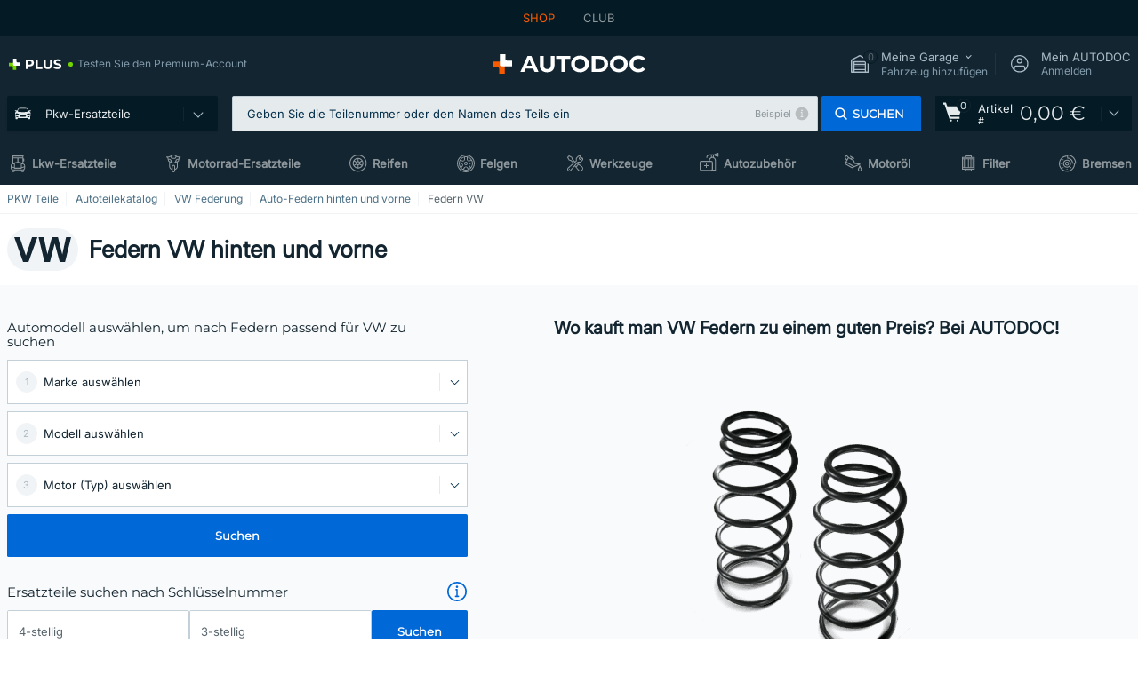

--- FILE ---
content_type: text/html; charset=UTF-8
request_url: https://www.autodoc.de/autoteile/federung-10213/vw
body_size: 33219
content:
<!DOCTYPE html>
<html lang="de">
<head>
    <meta charset="utf-8">
    <title>Federn VW hinten und vorne kaufen | Original Qualität & günstiger Preis bei AUTODOC</title>
    <meta name="description" content="【TOP ❗ ANGEBOT】⚡️ ➤ Federn VW hinten und vorne kaufen ✅ Riesige Auswahl an KFZ-Ersatzteilen von führenden Marken ✚ Spitzenpreise für jedes Budget ❗ Bestellen Sie jetzt bei AUTODOC und sparen Sie! Versandkostenfrei ab 120,00 &euro;.">
    <meta name="keywords" content="">

        
    <meta name="viewport" content="width=device-width, initial-scale=1.0">
    <meta name="csrf-token" content="1X2yLBth0wqXQtz30VPaz9S65sy5MAuENzkUqFTN">
    <meta name="format-detection" content="telephone=no">
    <meta http-equiv="x-ua-compatible" content="ie=edge">
    <meta name="robots" content="index, follow">

    <link rel="canonical" href="https://www.autodoc.de/autoteile/federung-10213/vw">
    <link rel="alternate" hreflang="de" href="https://www.autodoc.de/autoteile/federung-10213/vw">
    <link rel="alternate" hreflang="fr-FR" href="https://www.auto-doc.fr/pieces-detachees/suspension-10213/vw">
    <link rel="alternate" hreflang="es-ES" href="https://www.autodoc.es/repuestos/suspension-10213/vw">
    <link rel="alternate" hreflang="en-GB" href="https://www.autodoc.co.uk/car-parts/coil-springs-10213/vw">
    <link rel="alternate" hreflang="it-IT" href="https://www.auto-doc.it/pezzi-di-ricambio/sospensione-10213/vw">
    <link rel="alternate" hreflang="de-AT" href="https://www.auto-doc.at/autoteile/federung-10213/vw">
    <link rel="alternate" hreflang="de-CH" href="https://www.auto-doc.ch/autoteile/federung-10213/vw">
    <link rel="alternate" hreflang="pt-PT" href="https://www.auto-doc.pt/pecas-sobresselentes/suspensao-10213/vw">
    <link rel="alternate" hreflang="nl-NL" href="https://www.autodoc.nl/auto-onderdelen/vering-10213/vw">
    <link rel="alternate" hreflang="da-DK" href="https://www.autodoc.dk/reservedele/affjedring-10213/vw">
    <link rel="alternate" hreflang="fi-FI" href="https://www.autodoc.fi/autonosat/jousitus-10213/vw">
    <link rel="alternate" hreflang="sv-SE" href="https://www.autodoc.se/reservdelar/fjadring-10213/vw">
    <link rel="alternate" hreflang="pl-PL" href="https://www.autodoc.pl/czesci-zapasowe/zawieszenie-10213/vw">
    <link rel="alternate" hreflang="cs-CZ" href="https://www.autodoc.cz/autodily/odpruzeni-10213/vw">
    <link rel="alternate" hreflang="bg-BG" href="https://www.autodoc.bg/rezervni-chasti/pruezhinnoe_oekachvane-10213/vw">
    <link rel="alternate" hreflang="el-GR" href="https://www.autodoc.gr/exartimata-aftokiniton/nartisi-10213/vw">
    <link rel="alternate" hreflang="hu-HU" href="https://www.autodoc.hu/jarmu-alkatreszek/rugoezas-10213/vw">
    <link rel="alternate" hreflang="et-EE" href="https://www.autodoc.ee/auto-osad/vedrustus-10213/vw">
    <link rel="alternate" hreflang="lv-LV" href="https://www.autodoc.lv/auto-dalas/piekare-10213/vw">
    <link rel="alternate" hreflang="sk-SK" href="https://www.autodoc.sk/nahradne-diely/pruzenie-10213/vw">
    <link rel="alternate" hreflang="lt-LT" href="https://www.autodoc.lt/autodalys/spyruokles-10213/vw">
    <link rel="alternate" hreflang="sl-SI" href="https://www.autodoc.si/rezervni-deli/vzmetenje-10213/vw">
    <link rel="alternate" hreflang="de-LU" href="https://www.autodoc.lu/autoteile/federung-10213/vw">
    <link rel="alternate" hreflang="nl-BE" href="https://www.autodoc.be/auto-onderdelen/vering-10213/vw">
    <link rel="alternate" hreflang="no-NO" href="https://www.autodoc.co.no/reservedeler/fjaering-10213/vw">
    <link rel="alternate" hreflang="ro-RO" href="https://www.autodoc24.ro/piese-de-schimb/arc_spirala-10213/vw">
    <link rel="alternate" hreflang="fr-BE" href="https://www.auto-doc.be/pieces-detachees/suspension-10213/vw">
    <link rel="alternate" hreflang="en-IE" href="https://www.auto-doc.ie/car-parts/coil-springs-10213/vw">
    <link rel="alternate" hreflang="fr-CH" href="https://www.autodoc24.ch/pieces-detachees/suspension-10213/vw">
    <link rel="alternate" hreflang="en-DE" href="https://www.autodoc.parts/car-parts/coil-springs-10213/vw">
    <link rel="alternate" hreflang="en-FR" href="https://www.autodoc24.fr/car-parts/coil-springs-10213/vw">
    <link rel="alternate" hreflang="en-IT" href="https://www.autodoc24.it/car-parts/coil-springs-10213/vw">
    <link rel="alternate" hreflang="en-NL" href="https://www.autodoc24.nl/car-parts/coil-springs-10213/vw">
            
    <link href="/assets/54eb94/css/vendor.css?id=c584094dbf87722b988bc196510f004e" media="screen" rel="stylesheet" type="text/css">
    <link href="/assets/54eb94/css/app.css?id=56e90c19d008ab6b45022f00f7d2669e" media="screen" rel="stylesheet" type="text/css">
    <link rel="apple-touch-icon-precomposed" sizes="57x57" href="/assets/54eb94/images/apple-touch-icon-57x57.png">
    <link rel="apple-touch-icon-precomposed" sizes="114x114" href="/assets/54eb94/images/apple-touch-icon-114x114.png">
    <link rel="apple-touch-icon-precomposed" sizes="72x72" href="/assets/54eb94/images/apple-touch-icon-72x72.png">
    <link rel="apple-touch-icon-precomposed" sizes="144x144" href="/assets/54eb94/images/apple-touch-icon-144x144.png">
    <link rel="apple-touch-icon-precomposed" sizes="60x60" href="/assets/54eb94/images/apple-touch-icon-60x60.png">
    <link rel="apple-touch-icon-precomposed" sizes="120x120" href="/assets/54eb94/images/apple-touch-icon-120x120.png">
    <link rel="apple-touch-icon-precomposed" sizes="76x76" href="/assets/54eb94/images/apple-touch-icon-76x76.png">
    <link rel="apple-touch-icon-precomposed" sizes="152x152" href="/assets/54eb94/images/apple-touch-icon-152x152.png">
    <link rel="icon" type="image/png" sizes="196x196" href="/assets/54eb94/images/favicon-196x196.png">
    <link rel="icon" type="image/png" sizes="96x96" href="/assets/54eb94/images/favicon-96x96.png">
    <link rel="icon" type="image/png" sizes="32x32" href="/assets/54eb94/images/favicon-32x32.png">
    <link rel="icon" type="image/png" sizes="16x16" href="/assets/54eb94/images/favicon-16x16.png">
    <link rel="icon" type="image/png" sizes="128x128" href="/assets/54eb94/images/favicon-128.png">
    <!-- a.1 -->
<meta data-bing-key-tracker name="msvalidate.01" content="6C45369F110BCE52D1CA91A29BCC5EFE">

        <!-- a.2 -->
<script data-safe-params>
  window.safeParams = {};

  (function () {
    window.safeParams = {
      getUrlParams: function () {
        const currentParams = new URLSearchParams(window.location.search);
        const relevantParams = new URLSearchParams();
        const parametersList = ["awc","tduid","tagtag_uid","source","kk","s24clid","tb_prm","fbclid","gclid","wbraid","gbraid","braid","msclkid","cnxclid","zanpid","siteid","rtbhc","ranMID","ranEAID","wgu","wgexpiry","utm_source","utm_medium","utm_campaign","utm_term","utm_content"];

        for (const [key, value] of currentParams) {
          if (parametersList.includes(key)) {
            relevantParams.append(key, value);
          }
        }

        return relevantParams;
      },
      getTrackingParams: function getTrackingParams (url, params) {
        if (!params.toString()) {
          return url;
        }

        const targetUrl = new URL(url, window.location.origin);
        for (const [key, value] of params) {
          if (!targetUrl.searchParams.has(key)) {
            targetUrl.searchParams.set(key, value);
          }
        }
        return targetUrl.toString();
      },
      isInternalLink: function (url) {
        try {
          const targetUrl = new URL(url, window.location.origin);
          if (targetUrl.protocol.match(/^(mailto|tel|javascript):/i)) {
            return false;
          }
          return targetUrl.origin === window.location.origin;
        } catch (e) {
          return false;
        }
      },
    };

    function initParamsManager () {
      const savedParams = window.safeParams.getUrlParams();

      if (!savedParams.toString()) {
        console.log('no params to save');
        return;
      }

      function processNewLinks (mutations) {
        mutations.forEach(mutation => {
          mutation.addedNodes.forEach(node => {
            if (node.nodeType === Node.ELEMENT_NODE) {
              node.querySelectorAll('a, [data-link]').forEach(element => {
                const url = element.tagName === 'A' ? element.href : element.dataset.link;

                if (window.safeParams.isInternalLink(url)) {
                  const processedUrl = window.safeParams.getTrackingParams(url, savedParams);

                  if (element.tagName === 'A') {
                    element.href = processedUrl;
                  } else {
                    element.dataset.link = processedUrl;
                  }
                }
              });
            }
          });
        });
      }

      const observer = new MutationObserver(processNewLinks);
      observer.observe(document.body, {
        childList: true,
        subtree: true,
      });

      document.querySelectorAll('a, [data-link]').forEach(element => {
        const url = element.tagName === 'A' ? element.href : element.dataset.link;

        if (window.safeParams.isInternalLink(url)) {
          const processedUrl = window.safeParams.getTrackingParams(url, savedParams);

          if (element.tagName === 'A') {
            element.href = processedUrl;
          } else {
            element.dataset.link = processedUrl;
          }
        }
      });
    }

    document.addEventListener('setTermsCookiesChoose', function (e) {
      if (e.detail?.allAnalyticsCookies !== 'denied' || e.detail?.allMarketingCookies !== 'denied') {
        initParamsManager();
      }
    });
  })();
</script>

</head>
<body>
<!-- a.3 -->
<div style="display:none" data-session-start></div>

<script>
        window.popupSettings = JSON.parse('{\u0022forgot-password\u0022:{\u0022id\u0022:\u0022c6608e5d-e436-4c2a-9175-7d9d79429f40\u0022,\u0022type\u0022:\u0022forgot-password\u0022,\u0022status\u0022:1,\u0022name\u0022:\u0022Forgot password\u0022,\u0022priority\u0022:500,\u0022timeout\u0022:0,\u0022routes\u0022:{\u0022allowed\u0022:[],\u0022disallowed\u0022:[]},\u0022settings\u0022:{\u0022status\u0022:1,\u0022priority\u0022:0},\u0022projectIds\u0022:[218,228,229,230,231,232,233,234,235,236,237,238,239,240,241,242,243,244,245,246,247,248,249,250,251,252,268,719,720,833,893,923,983,984,985],\u0022triggerTypes\u0022:[0],\u0022userType\u0022:0,\u0022createdAt\u0022:\u00222025-12-18T15:24:01.686\u0022,\u0022updatedAt\u0022:\u00222025-12-25T23:03:05.621\u0022},\u0022selector-profile-tab\u0022:{\u0022id\u0022:\u0022fd00580e-42f3-4de7-94f8-52a9e9dfa0df\u0022,\u0022type\u0022:\u0022selector-profile-tab\u0022,\u0022status\u0022:1,\u0022name\u0022:\u0022Selector profile tab (Garage selector)\u0022,\u0022priority\u0022:500,\u0022timeout\u0022:0,\u0022routes\u0022:{\u0022allowed\u0022:[],\u0022disallowed\u0022:[]},\u0022settings\u0022:{\u0022status\u0022:1,\u0022priority\u0022:0},\u0022projectIds\u0022:[218,228,229,230,231,232,233,234,235,236,237,238,239,240,241,242,243,244,245,246,247,248,249,250,251,252,268,719,720,833,893,983,984,985,923],\u0022triggerTypes\u0022:[0],\u0022userType\u0022:2,\u0022createdAt\u0022:\u00222025-12-18T15:40:22.563\u0022,\u0022updatedAt\u0022:\u00222026-01-12T13:15:51.219\u0022},\u0022not-found-car\u0022:{\u0022id\u0022:\u00225b0df7ab-49f2-4647-a827-05298ecbd6de\u0022,\u0022type\u0022:\u0022not-found-car\u0022,\u0022status\u0022:1,\u0022name\u0022:\u0022Car not found\u0022,\u0022priority\u0022:500,\u0022timeout\u0022:0,\u0022routes\u0022:{\u0022allowed\u0022:[],\u0022disallowed\u0022:[]},\u0022settings\u0022:{\u0022status\u0022:1,\u0022priority\u0022:0},\u0022projectIds\u0022:[218,228,229,230,231,232,233,234,235,236,237,238,239,240,241,242,243,244,245,246,247,248,249,250,251,252,268,719,720,833,893,983,984,985,923],\u0022triggerTypes\u0022:[0],\u0022userType\u0022:2,\u0022createdAt\u0022:\u00222025-12-18T15:30:22.898\u0022,\u0022updatedAt\u0022:\u00222026-01-09T10:32:17.011\u0022},\u0022selector-popup\u0022:{\u0022id\u0022:\u0022673a344d-1152-4490-bb78-522a0809498f\u0022,\u0022type\u0022:\u0022selector-popup\u0022,\u0022status\u0022:1,\u0022name\u0022:\u0022Selector\u0022,\u0022priority\u0022:600,\u0022timeout\u0022:0,\u0022routes\u0022:{\u0022allowed\u0022:[],\u0022disallowed\u0022:[]},\u0022settings\u0022:{\u0022status\u0022:1,\u0022priority\u0022:0},\u0022projectIds\u0022:[218,228,229,230,231,232,233,234,235,236,237,238,239,240,241,242,243,244,245,246,247,248,249,250,251,252,268,719,720,833,893,923,983,984,985],\u0022triggerTypes\u0022:[0],\u0022userType\u0022:2,\u0022createdAt\u0022:\u00222025-12-18T15:25:55.839\u0022,\u0022updatedAt\u0022:\u00222026-01-08T11:18:15.985\u0022},\u0022google-one-tap\u0022:{\u0022id\u0022:\u002277268690-05da-45d6-96c9-3f2482875db3\u0022,\u0022type\u0022:\u0022google-one-tap\u0022,\u0022status\u0022:1,\u0022name\u0022:\u0022Google One Tap popup (Google login)\u0022,\u0022priority\u0022:700,\u0022timeout\u0022:0,\u0022routes\u0022:{\u0022allowed\u0022:[],\u0022disallowed\u0022:[\u0022basketRecoveryByWpn\u0022,\u0022basketRecovery\u0022,\u0022cart\u0022,\u0022cartAccount\u0022,\u0022cartAddress\u0022,\u0022cartAddressGuest\u0022,\u0022cartAllData\u0022,\u0022cartAllDataGuest\u0022,\u0022cartLogin\u0022,\u0022cartPayments\u0022,\u0022cartPaymentsGuest\u0022,\u0022cartSetPayments\u0022,\u0022cartSetPaymentsGuest\u0022,\u0022cartSubscriptionPayments\u0022,\u0022paylink_adyen_bancontact\u0022,\u0022paylink_adyen_credit_card\u0022,\u0022paylink_be2bill\u0022,\u0022paylink_be2bill_oney_checkout\u0022,\u0022paylink_braintree_creditcards\u0022,\u0022paylink_handler\u0022,\u0022paylink_klarna_billie\u0022,\u0022paylink_klarna\u0022,\u0022paylink_klarnacheckout\u0022,\u0022paylink_ps_adyen_credit_card\u0022,\u0022paylink_trustly\u0022,\u0022payment_add\u0022,\u0022payment_adyen_bancontact\u0022,\u0022payment_adyen_credit_card\u0022,\u0022payment_be2bill\u0022,\u0022payment_be2bill_oney_checkout\u0022,\u0022payment_braintree_creditcards\u0022,\u0022payment_handler\u0022,\u0022payment_klarna\u0022,\u0022payment_klarna_billie\u0022,\u0022payment_klarnacheckout\u0022,\u0022payment_ps_adyen_credit_card\u0022,\u0022payment_trustly\u0022,\u0022subscriptionCart\u0022,\u0022subscription_adyen_bancontact\u0022,\u0022subscription_adyen_credit_card\u0022,\u0022subscription_be2bill\u0022,\u0022subscription_be2bill_oney_checkout\u0022,\u0022subscription_braintree_creditcards\u0022,\u0022subscription_handler\u0022,\u0022subscription_klarna\u0022,\u0022subscription_klarna_billie\u0022,\u0022subscription_klarnacheckout\u0022,\u0022subscription_ps_adyen_credit_card\u0022,\u0022subscription_trustly\u0022]},\u0022settings\u0022:{\u0022status\u0022:1,\u0022priority\u0022:0},\u0022projectIds\u0022:[218,228,229,230,231,232,233,234,235,236,237,238,239,240,241,242,243,244,245,246,247,248,249,250,251,252,268,719,720,833,893,983,984,985,923],\u0022triggerTypes\u0022:[1],\u0022userType\u0022:0,\u0022createdAt\u0022:\u00222025-12-18T15:49:54.611\u0022,\u0022updatedAt\u0022:\u00222026-01-07T13:56:14.309\u0022},\u0022login-before-wishlist-add\u0022:{\u0022id\u0022:\u002288960085-9b57-4a27-a586-2a01c0eedf98\u0022,\u0022type\u0022:\u0022login-before-wishlist-add\u0022,\u0022status\u0022:1,\u0022name\u0022:\u0022Login before wishlist add\u0022,\u0022priority\u0022:500,\u0022timeout\u0022:0,\u0022routes\u0022:{\u0022allowed\u0022:[],\u0022disallowed\u0022:[]},\u0022settings\u0022:{\u0022status\u0022:1,\u0022priority\u0022:0},\u0022projectIds\u0022:[218,228,229,230,231,232,233,234,235,236,237,238,239,240,241,242,243,244,245,246,247,248,249,250,251,252,268,719,720,833,893,983,984,985,923],\u0022triggerTypes\u0022:[0],\u0022userType\u0022:0,\u0022createdAt\u0022:\u00222025-12-18T16:17:05.533\u0022,\u0022updatedAt\u0022:\u00222026-01-08T12:47:50.844\u0022},\u0022product-add-to-cart-related\u0022:{\u0022id\u0022:\u00226e3dd388-dcc6-46d5-8ccb-025ac24b353e\u0022,\u0022type\u0022:\u0022product-add-to-cart-related\u0022,\u0022status\u0022:1,\u0022name\u0022:\u0022Related products\u0022,\u0022priority\u0022:700,\u0022timeout\u0022:0,\u0022routes\u0022:{\u0022allowed\u0022:[],\u0022disallowed\u0022:[\u0022accessories_listing\u0022,\u0022accessories_listing_brand\u0022,\u0022chemicals_listing_brand\u0022,\u0022chemicals_listing\u0022,\u0022compatibility_transaction\u0022,\u0022criterion_listing\u0022,\u0022index_accessories\u0022,\u0022motoroil_release\u0022,\u0022motoroil_viscosity\u0022,\u0022motoroil_viscosity_brand\u0022,\u0022oe_number\u0022,\u0022promotional_transaction\u0022,\u0022short_number\u0022,\u0022tools_listing\u0022,\u0022tools_listing_brand\u0022]},\u0022settings\u0022:{\u0022status\u0022:1,\u0022priority\u0022:0},\u0022projectIds\u0022:[218,228,229,230,231,232,233,234,235,236,237,238,239,240,241,242,243,244,245,246,247,248,249,250,251,252,268,719,720,833,893,923,983,984,985],\u0022triggerTypes\u0022:[5,0],\u0022userType\u0022:2,\u0022createdAt\u0022:\u00222025-12-18T15:33:56.811\u0022,\u0022updatedAt\u0022:\u00222025-12-29T12:35:21.806\u0022},\u0022sidebar-key-characteristics\u0022:{\u0022id\u0022:\u0022e5062320-330d-4b09-b5e8-d2828f87310d\u0022,\u0022type\u0022:\u0022sidebar-key-characteristics\u0022,\u0022status\u0022:1,\u0022name\u0022:\u0022Sidebar key characteristics\u0022,\u0022priority\u0022:900,\u0022timeout\u0022:0,\u0022routes\u0022:{\u0022allowed\u0022:[],\u0022disallowed\u0022:[]},\u0022settings\u0022:{\u0022status\u0022:1,\u0022priority\u0022:0},\u0022projectIds\u0022:[218,228,229,230,231,232,233,234,235,236,237,238,239,240,241,242,243,244,245,246,247,248,249,250,251,252,268,719,720,833,893,983,984,985,923],\u0022triggerTypes\u0022:[2],\u0022userType\u0022:2,\u0022createdAt\u0022:\u00222025-12-18T15:57:38.023\u0022,\u0022updatedAt\u0022:\u00222026-01-08T13:30:19.351\u0022},\u0022cookies-popup\u0022:{\u0022id\u0022:\u00223b241101-e2bb-4255-8caf-4136c566a967\u0022,\u0022type\u0022:\u0022cookies-popup\u0022,\u0022status\u0022:1,\u0022name\u0022:\u0022Cookie PopUp Main\u0022,\u0022priority\u0022:800,\u0022timeout\u0022:0,\u0022routes\u0022:{\u0022allowed\u0022:[],\u0022disallowed\u0022:[\u0022basketRecovery\u0022,\u0022basketRecoveryByWpn\u0022,\u0022basket_alldata_redirect\u0022,\u0022basket_shipping_redirect\u0022,\u0022basket_guest_alldata_redirect\u0022,\u0022cart\u0022,\u0022cartAccount\u0022,\u0022cartAddress\u0022,\u0022cartAddressGuest\u0022,\u0022cartAllData\u0022,\u0022cartAllDataGuest\u0022,\u0022cartLogin\u0022,\u0022cartPayments\u0022,\u0022cartPaymentsGuest\u0022,\u0022cartSetPayments\u0022,\u0022cartSetPaymentsGuest\u0022,\u0022cartSubscriptionPayments\u0022,\u0022paylink_adyen_bancontact\u0022,\u0022paylink_adyen_credit_card\u0022,\u0022paylink_be2bill\u0022,\u0022paylink_be2bill_oney_checkout\u0022,\u0022paylink_braintree_creditcards\u0022,\u0022paylink_handler\u0022,\u0022paylink_klarna\u0022,\u0022paylink_klarna_billie\u0022,\u0022paylink_klarnacheckout\u0022,\u0022paylink_ps_adyen_credit_card\u0022,\u0022paylink_trustly\u0022,\u0022payment_add\u0022,\u0022payment_adyen_bancontact\u0022,\u0022payment_adyen_credit_card\u0022,\u0022payment_be2bill\u0022,\u0022payment_be2bill_oney_checkout\u0022,\u0022payment_braintree_creditcards\u0022,\u0022payment_handler\u0022,\u0022payment_klarna\u0022,\u0022payment_klarna_billie\u0022,\u0022payment_klarnacheckout\u0022,\u0022payment_ps_adyen_credit_card\u0022,\u0022payment_trustly\u0022,\u0022subscriptionCart\u0022,\u0022subscription_adyen_bancontact\u0022,\u0022subscription_adyen_credit_card\u0022,\u0022subscription_be2bill\u0022,\u0022subscription_be2bill_oney_checkout\u0022,\u0022subscription_braintree_creditcards\u0022,\u0022subscription_handler\u0022,\u0022subscription_klarna\u0022,\u0022subscription_klarna_billie\u0022,\u0022subscription_klarnacheckout\u0022,\u0022subscription_ps_adyen_credit_card\u0022,\u0022subscription_trustly\u0022]},\u0022settings\u0022:{\u0022status\u0022:1,\u0022priority\u0022:0},\u0022projectIds\u0022:[218,228,229,230,231,232,233,234,235,236,237,238,239,240,241,242,243,244,245,246,247,248,249,250,251,252,268,719,720,833,893,983,984,985,923],\u0022triggerTypes\u0022:[1,0],\u0022userType\u0022:2,\u0022createdAt\u0022:\u00221999-12-31T22:00:00\u0022,\u0022updatedAt\u0022:\u00222026-01-07T16:34:36.202\u0022},\u0022login-popup\u0022:{\u0022id\u0022:\u00229fcb6af2-297d-4eee-87ee-2c19c3b41007\u0022,\u0022type\u0022:\u0022login-popup\u0022,\u0022status\u0022:1,\u0022name\u0022:\u0022Login popup\u0022,\u0022priority\u0022:500,\u0022timeout\u0022:0,\u0022routes\u0022:{\u0022allowed\u0022:[],\u0022disallowed\u0022:[]},\u0022settings\u0022:{\u0022status\u0022:1,\u0022priority\u0022:0},\u0022projectIds\u0022:[218,228,229,230,231,232,233,234,235,236,237,238,239,240,241,242,243,244,245,246,247,248,249,250,251,252,268,719,720,833,893,923,983,984,985],\u0022triggerTypes\u0022:[0],\u0022userType\u0022:0,\u0022createdAt\u0022:\u00222025-12-18T15:11:35.206\u0022,\u0022updatedAt\u0022:\u00222026-01-09T11:42:01.404\u0022},\u0022register-popup\u0022:{\u0022id\u0022:\u002261a4e42a-d5f1-4d1b-b61b-467a9f0cd2e1\u0022,\u0022type\u0022:\u0022register-popup\u0022,\u0022status\u0022:1,\u0022name\u0022:\u0022Register popup\u0022,\u0022priority\u0022:500,\u0022timeout\u0022:0,\u0022routes\u0022:{\u0022allowed\u0022:[],\u0022disallowed\u0022:[]},\u0022settings\u0022:{\u0022status\u0022:1,\u0022priority\u0022:0},\u0022projectIds\u0022:[218,228,229,230,231,232,233,234,235,236,237,238,239,240,241,242,243,244,245,246,247,248,249,250,251,252,268,719,720,833,893,923,985,984,983],\u0022triggerTypes\u0022:[0],\u0022userType\u0022:0,\u0022createdAt\u0022:\u00222025-12-18T15:12:50.028\u0022,\u0022updatedAt\u0022:\u00222025-12-25T23:02:35.62\u0022},\u0022conversion-offer\u0022:{\u0022id\u0022:\u002270384edf-d314-4df3-ae62-7b0e593dee09\u0022,\u0022type\u0022:\u0022conversion-offer\u0022,\u0022status\u0022:1,\u0022name\u0022:\u0022Conversion offer (Coupon User Churn)\u0022,\u0022priority\u0022:500,\u0022timeout\u0022:0,\u0022routes\u0022:{\u0022allowed\u0022:[],\u0022disallowed\u0022:[]},\u0022settings\u0022:{\u0022status\u0022:1,\u0022priority\u0022:0},\u0022projectIds\u0022:[218],\u0022triggerTypes\u0022:[0],\u0022userType\u0022:2,\u0022createdAt\u0022:\u00222025-12-18T16:23:41.058\u0022,\u0022updatedAt\u0022:\u00222025-12-25T23:31:05.725\u0022},\u0022interstitial-banner\u0022:{\u0022id\u0022:\u0022646702a5-2c59-4fde-bcc4-c5a4f4ecc9ec\u0022,\u0022type\u0022:\u0022interstitial-banner\u0022,\u0022status\u0022:1,\u0022name\u0022:\u0022Interstitial banner\u0022,\u0022priority\u0022:900,\u0022timeout\u0022:0,\u0022routes\u0022:{\u0022allowed\u0022:[],\u0022disallowed\u0022:[\u0022payment_add\u0022,\u0022payment_handler\u0022,\u0022payment_be2bill\u0022,\u0022payment_klarna\u0022,\u0022payment_klarnacheckout\u0022,\u0022payment_klarna_billie\u0022,\u0022payment_trustly\u0022,\u0022payment_braintree_creditcards\u0022,\u0022paylink_handler\u0022,\u0022paylink_be2bill\u0022,\u0022paylink_klarna\u0022,\u0022paylink_klarnacheckout\u0022,\u0022paylink_trustly\u0022,\u0022paylink_braintree_creditcards\u0022,\u0022subscription_handler\u0022,\u0022subscription_be2bill\u0022,\u0022subscription_klarna\u0022,\u0022subscription_klarnacheckout\u0022,\u0022subscription_trustly\u0022,\u0022subscription_braintree_creditcards\u0022,\u0022cart\u0022,\u0022cartAllData\u0022,\u0022cartAllDataGuest\u0022,\u0022cartAccount\u0022,\u0022cartLogin\u0022,\u0022cartAddress\u0022,\u0022cartAddressGuest\u0022,\u0022cartPayments\u0022,\u0022cartPaymentsGuest\u0022,\u0022cartSetPayments\u0022,\u0022cartSetPaymentsGuest\u0022,\u0022basketRecoveryByWpn\u0022,\u0022basketRecovery\u0022,\u0022payment_adyen_credit_card\u0022,\u0022payment_adyen_bancontact\u0022,\u0022return_return\u0022]},\u0022settings\u0022:{\u0022status\u0022:1,\u0022priority\u0022:0},\u0022projectIds\u0022:[218,228,229,230,231,232,233,234,235,236,237,238,239,240,241,242,243,244,245,246,247,248,249,250,251,252,268,719,720,833,893,923,983,984,985],\u0022triggerTypes\u0022:[1],\u0022userType\u0022:2,\u0022createdAt\u0022:\u00222025-12-18T16:18:49.003\u0022,\u0022updatedAt\u0022:\u00222025-12-25T23:30:11.07\u0022},\u0022simple-popup\u0022:{\u0022id\u0022:\u002269d516a7-8ae2-460d-af6d-de578709b84d\u0022,\u0022type\u0022:\u0022simple-popup\u0022,\u0022status\u0022:1,\u0022name\u0022:\u0022Simple popup settings (default)\u0022,\u0022priority\u0022:500,\u0022timeout\u0022:0,\u0022routes\u0022:{\u0022allowed\u0022:[],\u0022disallowed\u0022:[]},\u0022settings\u0022:{\u0022status\u0022:1,\u0022priority\u0022:0},\u0022projectIds\u0022:[218,228,229,230,231,232,233,234,235,236,237,238,239,240,241,242,243,244,245,246,247,248,249,250,251,252,268,719,720,833,893,923,985,984,983],\u0022triggerTypes\u0022:[0],\u0022userType\u0022:2,\u0022createdAt\u0022:\u00222025-12-18T15:38:38.051\u0022,\u0022updatedAt\u0022:\u00222025-12-25T23:14:07.819\u0022},\u0022mobile-app-bonus-popup\u0022:{\u0022id\u0022:\u0022aac5231b-55a2-450e-87ed-7bb9827c8d13\u0022,\u0022type\u0022:\u0022mobile-app-bonus-popup\u0022,\u0022status\u0022:1,\u0022name\u0022:\u0022Mobile app bonus popup after selector change\u0022,\u0022priority\u0022:500,\u0022timeout\u0022:0,\u0022routes\u0022:{\u0022allowed\u0022:[],\u0022disallowed\u0022:[]},\u0022settings\u0022:{\u0022status\u0022:1,\u0022priority\u0022:0},\u0022projectIds\u0022:[218,228,229,230,231,232,233,234,235,236,237,238,239,240,241,242,243,244,245,246,247,248,249,250,251,252,268,719,720,833,893,923,983,984,985],\u0022triggerTypes\u0022:[0],\u0022userType\u0022:2,\u0022createdAt\u0022:\u00222025-12-18T15:28:02.741\u0022,\u0022updatedAt\u0022:\u00222025-12-25T23:04:21.464\u0022}}');
    </script>
<div id="app"
            data-user-id="" data-cart-id="" data-ubi="" data-cart-count="0" data-maker-id="121" data-model-id="" data-car-id="" data-404-page="false" data-route-name="category_maker" data-ab-test-type data-ab-test-group data-ab-test-keys data-ab-test-values
    >
<div class="header-wrap" data-header-wrap>
    <div class="header-cross-products">
    <div class="wrap">
        <ul class="header-cross-products__list">
                            <li>
                    <span class="header-cross-products__link active"
                                                    >
                        SHOP
                    </span>
                </li>
                            <li>
                    <span class="header-cross-products__link"
                           role="link" tabindex="0" data-link="https://club.autodoc.de/?to=%2F&amp;utm_source=www.autodoc.de&amp;utm_medium=referral&amp;utm_term=de&amp;utm_content=category_maker%7Cdesktop%7C&amp;utm_campaign=header_club " data-target="_blank"                           >
                        CLUB
                    </span>
                </li>
                    </ul>
    </div>
</div>

        <header class="header" >
        <div class="wrap">
            <div class="header__top">
                <div class="header-atd-plus"
     role="link"
     tabindex="0"
     data-tooltip-hover
     data-plus-tooltip
     data-ajax-link="https://www.autodoc.de/ajax/get-plus-tooltip"
     data-link="https://www.autodoc.de/services/plus-service"
>
    <span class="header-atd-plus__logo">
        <svg class='base-svg' role='none'>
            <use xlink:href='/assets/54eb94/images/icon-sprite-color.svg#sprite-plus-icon-color'></use>
        </svg>
    </span>
    <div class="header-atd-plus__title">Testen Sie den Premium-Account</div>
</div>

                <div class="header__logo">
                                                <a href="https://www.autodoc.de/">
                                <img src="https://scdn.autodoc.de/static/logo/logo-light.svg"
                                     alt="AUTODOC Deutschland">
                            </a>                                    </div>
                <div class="header__top-right">
                    <div class="header__top-right-item header-garage " data-document-click-none
     data-garage-link="https://www.autodoc.de/ajax/get-garage-tooltip">
    <div class="header-garage__wrap" role="button" tabindex="0" data-show-tooltip-garage>
        <div class="header-garage__icon">
            <svg class='base-svg' role='none'>
                <use xlink:href='/assets/54eb94/images/icon-sprite-bw.svg#sprite-garage-icon-bw'></use>
            </svg>
            <span class="header-garage__amount" data-cart-count="0">0</span>
        </div>
        <div class="header-garage__text">
            <span class="header-garage__text-title">Meine Garage</span>
                            <div class="header-garage__text-brand">
                    Fahrzeug hinzufügen                </div>
                    </div>
    </div>
    <div class="header-garage__tooltip" data-tooltip-mouseleave data-tooltip-garage data-garage-tooltip-container
        data-garage-cars="0"
    >
    </div>
</div>
                                                                <div class="header__top-right-item header-login js-login-popup" data-login-show role="button" tabindex="0">
                            <div class="header-login__icon">
                                <svg class='base-svg' role='none'>
                                    <use
                                        xlink:href='/assets/54eb94/images/icon-sprite-bw.svg#sprite-user-icon-bw'></use>
                                </svg>
                            </div>
                            <div class="header-login__text">
                                <span class="header-login__text-title">Mein AUTODOC</span>
                                Anmelden                            </div>
                        </div>
                                    </div>
                <div data-header-top-right></div>
            </div>
            <div class="header__panel">
    <div class="header-menu" data-burger-mobile
         data-current-subdomain="" tabindex="0" role="button">
        <div class="header-menu__desk" data-header-menu-link>
                                <svg class='header-menu__desk-icon base-svg' role='none'>
                        <use xlink:href='/assets/54eb94/images/icon-sprite-bw.svg#sprite-car-icon-full-bw'></use>
                    </svg>
                    <a href="https://www.autodoc.de/autoteile" class="header-menu__desk-title"
                        data-image="/assets/54eb94/images/icon-sprite-bw.svg#sprite-car-icon-full-bw" tabindex="-1">
                        Pkw-Ersatzteile                    </a>                    </div>
        <div class="header-menu__mobile">
            <svg class='base-svg' role='none'>
                <use xlink:href='/assets/54eb94/images/icon-sprite-bw.svg#sprite-burger-icon-bw'></use>
            </svg>
        </div>
    </div>

    <div class="header-search-wrap header-search-wrap--categories" data-mobile-search-wrap data-mobile-search-wrap-categories data-document-click-none>
    <div class="header-search" data-mobile-search>
        <div class="header-search__overlay-wrap" data-hide-autocomplete>
            <div class="header-search__overlay"></div>
        </div>
        <form method="get" action="https://www.autodoc.de/search" class="header-search__wrap" data-header-search-wrap data-autocomplete-form>
            <div class="header-search__tag" data-autocomplete-top-tags></div>
            <div class="header-search__close" data-hide-autocomplete></div>
            <div class="header-search__input">
                <div class="header-search__input-wrap" data-search-autocomplete-wrapper>
                    <input type="text"
                           class="form-input"
                           name="keyword"
                           value=""
                           placeholder="Geben Sie die Teilenummer oder den Namen des Teils ein"
                           autocomplete="off"
                           data-show-autocomplete
                           data-show-autocomplete-overlay
                           data-search-autocomplete-input
                    >
                    <div class="header-search__clear" data-search-clear-input tabindex="0" role="button"></div>
                    <div class="header-search__example" role="button" tabindex="0" data-search-show-example data-popup-search-example-btn>Beispiel</div>
                </div>
            </div>
            <span class="header-search__button btn btn--md" role="button" tabindex="0" data-search-submit-button>
                <svg role='none'>
                    <use xlink:href="/assets/54eb94/images/icon-sprite-bw.svg#sprite-search-icon-bw"></use>
                </svg>
                <span>Suchen</span>
            </span>
        </form>
    </div>
</div>

    <span class="header-show-mob" data-show-autocomplete tabindex="0" role="button">
        <svg role='none'>
            <use xlink:href="/assets/54eb94/images/icon-sprite-bw.svg#sprite-search-icon-bw"></use>
        </svg>
    </span>
    <div class="header-cart"
     data-header-cart
     
     
     data-header-cart-middle
     role="link"
     tabindex="0"
     data-link="https://www.autodoc.de/basket">
    <script>var ubi = '';</script>
    <div class="header-cart__icon">
    <svg class="base-svg" role='none'>
        <use xlink:href="/assets/54eb94/images/icon-sprite-bw.svg#sprite-basket-icon-bw"></use>
    </svg>
    <span class="header-cart__amount" data-cart-count-products="0">0</span>
</div>
<div class="header-cart__text">
    Artikel <span class="header-cart__text-number">#</span>
</div>
<div class="header-cart__total" data-order-sum="0">
    0,00 &euro;
</div>
    <div class="header-cart__tooltip" data-header-cart-tooltip>
            <div class="header-cart__tooltip-empty">Ihr Warenkorb ist leer</div>

            </div>
</div>
</div>
            <nav>
    <ul class="header-nav">
                    <li class="header-nav__item">
                <svg class="header-nav__icon base-svg" role='none'>
                    <use xlink:href="/assets/54eb94/images/icon-sprite-bw.svg#sprite-truck-empty-bw"></use>
                </svg>
                <a href="https://lkwteile.autodoc.de/" data-parent-id="200000" class="header-nav__link">
                Lkw-Ersatzteile
                </a>            </li>
                    <li class="header-nav__item">
                <svg class="header-nav__icon base-svg" role='none'>
                    <use xlink:href="/assets/54eb94/images/icon-sprite-bw.svg#sprite-moto-empty-bw"></use>
                </svg>
                <a href="https://moto.autodoc.de/" data-parent-id="43000" class="header-nav__link">
                Motorrad-Ersatzteile
                </a>            </li>
                    <li class="header-nav__item">
                <svg class="header-nav__icon base-svg" role='none'>
                    <use xlink:href="/assets/54eb94/images/icon-sprite-bw.svg#sprite-tyres-icon-bw"></use>
                </svg>
                <a href="https://www.autodoc.de/reifen" data-parent-id="23208" class="header-nav__link">
                Reifen
                </a>            </li>
                    <li class="header-nav__item">
                <svg class="header-nav__icon base-svg" role='none'>
                    <use xlink:href="/assets/54eb94/images/icon-sprite-bw.svg#sprite-rims-bw"></use>
                </svg>
                <a href="https://www.autodoc.de/felgen" data-parent-id="90000" class="header-nav__link">
                Felgen
                </a>            </li>
                    <li class="header-nav__item">
                <svg class="header-nav__icon base-svg" role='none'>
                    <use xlink:href="/assets/54eb94/images/icon-sprite-bw.svg#sprite-tools-icon-bw"></use>
                </svg>
                <a href="https://www.autodoc.de/werkzeuge" data-parent-id="36000" class="header-nav__link">
                Werkzeuge
                </a>            </li>
                    <li class="header-nav__item">
                <svg class="header-nav__icon base-svg" role='none'>
                    <use xlink:href="/assets/54eb94/images/icon-sprite-bw.svg#sprite-misc-icon-bw"></use>
                </svg>
                <a href="https://www.autodoc.de/autozubehoer" data-parent-id="33000" class="header-nav__link">
                Autozubehör
                </a>            </li>
                    <li class="header-nav__item">
                <svg class="header-nav__icon base-svg" role='none'>
                    <use xlink:href="/assets/54eb94/images/icon-sprite-bw.svg#sprite-oil-icon-bw"></use>
                </svg>
                <a href="https://www.autodoc.de/motoroel" data-parent-id="12094" class="header-nav__link">
                Motoröl
                </a>            </li>
                    <li class="header-nav__item">
                <svg class="header-nav__icon base-svg" role='none'>
                    <use xlink:href="/assets/54eb94/images/icon-sprite-bw.svg#sprite-filters-icon-bw"></use>
                </svg>
                <a href="https://www.autodoc.de/autoteile/filter" data-parent-id="10105" class="header-nav__link">
                Filter
                </a>            </li>
                    <li class="header-nav__item">
                <svg class="header-nav__icon base-svg" role='none'>
                    <use xlink:href="/assets/54eb94/images/icon-sprite-bw.svg#sprite-brackes-icon-bw"></use>
                </svg>
                <a href="https://www.autodoc.de/autoteile/bremsanlage" data-parent-id="10106" class="header-nav__link">
                Bremsen
                </a>            </li>
            </ul>
</nav>
        </div>
            </header>

</div>
<main class="parts-page" id="main"  >
    <div class="app-left-banner app-left-banner--under-overlay" data-app-left-banner data-removed-dom-element>
</div>
            <div data-popup-live-chat-wrapper></div>

            <div class="head-page">
        <nav class="breadcrumbs swipe">
        <script type="application/ld+json">{
    "@context": "https://schema.org",
    "@type": "BreadcrumbList",
    "itemListElement": [
        {
            "@type": "ListItem",
            "position": 1,
            "item": {
                "@type": "Thing",
                "name": "PKW Teile",
                "@id": "https://www.autodoc.de/#parts"
            }
        },
        {
            "@type": "ListItem",
            "position": 2,
            "item": {
                "@type": "Thing",
                "name": "Autoteilekatalog",
                "@id": "https://www.autodoc.de/autoteile"
            }
        },
        {
            "@type": "ListItem",
            "position": 3,
            "item": {
                "@type": "Thing",
                "name": "VW Federung",
                "@id": "https://www.autodoc.de/autoteile/federung-dampfung/vw"
            }
        },
        {
            "@type": "ListItem",
            "position": 4,
            "item": {
                "@type": "Thing",
                "name": "Auto-Federn hinten und vorne",
                "@id": "https://www.autodoc.de/autoteile/federung-10213"
            }
        },
        {
            "@type": "ListItem",
            "position": 5,
            "item": {
                "@type": "Thing",
                "name": "Federn VW"
            }
        }
    ]
}</script>        <ol class="wrap">
                            <li class="breadcrumbs__item">
                                            <a href="https://www.autodoc.de/#parts">
                        PKW Teile
                        </a>                                    </li>
                            <li class="breadcrumbs__item">
                                            <a href="https://www.autodoc.de/autoteile">
                        Autoteilekatalog
                        </a>                                    </li>
                            <li class="breadcrumbs__item">
                                            <a href="https://www.autodoc.de/autoteile/federung-dampfung/vw">
                        VW Federung
                        </a>                                    </li>
                            <li class="breadcrumbs__item">
                                            <a href="https://www.autodoc.de/autoteile/federung-10213">
                        Auto-Federn hinten und vorne
                        </a>                                    </li>
                            <li class="breadcrumbs__item">
                                            Federn VW
                                    </li>
                    </ol>
    </nav>

        <div class="head-page__title wrap">
            <h1 class="head-page__name title-h1">Federn VW hinten und vorne</h1>
            <div class="head-page__image">
                <img class="lazyload" src="https://scdn.autodoc.de/makers/121.svg"
                     data-srcset="https://scdn.autodoc.de/makers/121.svg 1x"
                     srcset="https://www.autodoc.de/lazyload.php?width=70&amp;height=35"
                     alt="Volkswagen Federn hinten und vorne">
            </div>
        </div>
    </div>
    <div class="head-selector">
        <div class="wrap">
            <div class="row row-gap-16">
                <div class="col-12 col-lg-5">
                    <div class="search-car-box"
     data-selector-hint-wrapper
     data-ga4-selector-object="block"
     data-car-search-selector
     data-car-search-type="base"
     data-onboarding-type="selector"
     data-selector-hint-wrapper
>
        <div class="car-selector" data-selector data-car-selector-dropdown>
    <div class="car-selector__refresh-wrap hidden" data-selector-reset tabindex="0" role="button">
        <div class="car-selector__refresh">
            <svg class="base-svg" role='none'>
                <use xlink:href="/assets/54eb94/images/icon-sprite-bw.svg#sprite-refresh-icon-bw"></use>
            </svg>
        </div>
    </div>

            <div class="car-selector__title">Automodell auswählen, um nach Federn passend für VW zu suchen</div>
    
    
    <form class="car-selector__wrap" onsubmit="return false;" data-vehicle-form>
            <input name="nodeId" type="hidden" value="10213">
    <input name="nodeAlias" type="hidden" value="federung">
                
        <div class="car-selector__wrap-form"
     data-selector-maker
     data-form-row
     data-kmtx="873"
     data-text-query
>
    <input type="hidden" name="makerId" value="-1">
    <div class="car-selector__wrap-item">
        <div class="car-selector__form-select car-selector__form-select--dropdown form-select form-select--lg" data-selector-block data-selector-block-list-maker
             data-hint-anchor="form_maker_id">
            <div class="car-selector__dropdown-button" tabindex="0" data-dropdown-model-button="maker"><span>Marke auswählen</span></div>
            <div class="car-selector__dropdown-search" data-dropdown-model-search-parent="">
                <input class="car-selector__dropdown-search-input" data-dropdown-search-input="makers" data-dropdown-model-search="makers" type="text" placeholder="Suchen">
                <span class="car-selector__dropdown-search-clear" data-dropdown-search-clear=""></span>
            </div>
            <div class="car-selector__dropdown-wrap" data-dropdown-model-wrap="maker">
                <div class="car-selector__dropdown-wrap-top">
                    <div class="car-selector__dropdown-top-mob">
                        <span class="car-selector__dropdown-top-mob-arrow" data-dropdown-search-back="">
                            <svg role='none'>
                                <use xlink:href="/assets/54eb94/images/icon-sprite-bw.svg#sprite-right-arrow-icon-bw"></use>
                            </svg>
                        </span>
                        <span class="car-selector__dropdown-top-mob-heading">Marke auswählen</span>
                        <span class="car-selector__dropdown-top-mob-close" data-dropdown-search-close=""></span>
                    </div>
                    <div class="car-selector__dropdown-search d-lg-none d-block" data-dropdown-model-search-parent="">
                        <input class="car-selector__dropdown-search-input" data-dropdown-search-input="makers" data-dropdown-model-search="makers" type="text" placeholder="Suchen">
                        <span class="car-selector__dropdown-search-clear" data-dropdown-search-clear=""></span>
                    </div>
                </div>
                <div class="car-selector__dropdown-category other-header d-none">Sonstiges</div>
                <div class="car-selector__form-list" data-selector-dropdrow-list></div>
                <div class="car-selector__dropdown-no-results" data-dropdown-no-results="">Es wurden leider keine Treffer für Ihre Suchanfrage gefunden</div>
            </div>
        </div>
            </div>
    <div class="car-selector__error-text" data-error-message></div>
</div>

<div class="car-selector__wrap-form"
     data-selector-model
     data-form-row
     data-kmtx="995"
     data-text-query
>
    <input type="hidden" name="modelId" value="-1">
    <div class="car-selector__wrap-item">
        <div class="car-selector__form-select car-selector__form-select--dropdown form-select form-select--lg" data-selector-block data-selector-block-list-model
             data-hint-anchor="form_model_id">
            <div class="car-selector__dropdown-button" tabindex="0" data-dropdown-model-button="model"><span>Modell auswählen</span></div>
            <div class="car-selector__dropdown-search" data-dropdown-model-search-parent="">
                <input class="car-selector__dropdown-search-input" data-dropdown-search-input="model" data-dropdown-model-search="model" type="text" placeholder="Suchen">
                <span class="car-selector__dropdown-search-clear" data-dropdown-search-clear=""></span>
            </div>
            <div class="car-selector__dropdown-wrap" data-dropdown-model-wrap="model">
                <div class="car-selector__dropdown-wrap-top">
                    <div class="car-selector__dropdown-top-mob">
                        <span class="car-selector__dropdown-top-mob-arrow" data-dropdown-search-back="">
                            <svg role='none'>
                                <use xlink:href="/assets/54eb94/images/icon-sprite-bw.svg#sprite-right-arrow-icon-bw"></use>
                            </svg>
                        </span>
                        <span class="car-selector__dropdown-top-mob-heading">Modell auswählen</span>
                        <span class="car-selector__dropdown-top-mob-close" data-dropdown-search-close=""></span>
                    </div>
                    <div class="car-selector__dropdown-search" data-dropdown-model-search-parent="">
                        <input class="car-selector__dropdown-search-input" data-dropdown-search-input="model" data-dropdown-model-search="model" type="text" placeholder="Suchen">
                        <span class="car-selector__dropdown-search-clear" data-dropdown-search-clear=""></span>
                    </div>
                </div>
                <div class="car-selector__dropdown-category popular-header">Beliebte Modelle</div>
                <div class="car-selector__dropdown-category regular-header d-none">Alle Modelle (alphabetisch)</div>
                <div class="car-selector__dropdown-category other-header d-none">Sonstiges</div>
                <div class="car-selector__form-list" data-selector-dropdrow-list></div>
                <div class="car-selector__dropdown-no-results" data-dropdown-no-results="">Es wurden leider keine Treffer für Ihre Suchanfrage gefunden</div>
            </div>
        </div>
                    <div class="car-selector-tooltip" data-single-tooltip data-car-selector-tooltip>
                <div class="car-selector-tooltip__close" data-tooltip-close data-close-forever tabindex="0" role="button"></div>
            </div>
            </div>
    <div class="car-selector__error-text" data-error-message></div>
</div>

<div class="car-selector__wrap-form"
     data-selector-car
     data-form-row
     data-kmtx="996"
     data-text-query
>
    <input type="hidden" name="carId" value="-1">
    <div class="car-selector__wrap-item">
        <div class="car-selector__form-select car-selector__form-select--dropdown form-select form-select--lg" data-selector-block data-selector-block-list-car
             data-hint-anchor="form_car_id">
            <div class="car-selector__dropdown-button" tabindex="0" data-dropdown-model-button="car"><span>Motor (Typ) auswählen</span></div>
            <div class="car-selector__dropdown-search" data-dropdown-model-search-parent="">
                <input class="car-selector__dropdown-search-input" data-dropdown-search-input="car" data-dropdown-model-search="car" type="text" placeholder="Suchen">
                <span class="car-selector__dropdown-search-clear" data-dropdown-search-clear=""></span>
            </div>
            <div class="car-selector__dropdown-wrap" data-dropdown-model-wrap="car">
                <div class="car-selector__dropdown-wrap-top">
                    <div class="car-selector__dropdown-top-mob">
                        <span class="car-selector__dropdown-top-mob-arrow" data-dropdown-search-back="">
                            <svg role='none'>
                                <use xlink:href="/assets/54eb94/images/icon-sprite-bw.svg#sprite-right-arrow-icon-bw"></use>
                            </svg>
                        </span>
                        <span class="car-selector__dropdown-top-mob-heading">Motor (Typ) auswählen</span>
                        <span class="car-selector__dropdown-top-mob-close" data-dropdown-search-close=""></span>
                    </div>
                    <div class="car-selector__dropdown-search" data-dropdown-model-search-parent="">
                        <input class="car-selector__dropdown-search-input" data-dropdown-search-input="car" data-dropdown-model-search="car" type="text" placeholder="Suchen">
                        <span class="car-selector__dropdown-search-clear" data-dropdown-search-clear=""></span>
                    </div>
                </div>
                <div class="car-selector__dropdown-category other-header d-none">Sonstiges</div>
                <div class="car-selector__form-list" data-selector-dropdrow-list></div>
                <div class="car-selector__dropdown-no-results" data-dropdown-no-results="">Es wurden leider keine Treffer für Ihre Suchanfrage gefunden</div>
            </div>
        </div>
            </div>
    <div class="car-selector__error-text" data-error-message></div>
</div>
        <button class="car-selector__button btn btn--lg" data-selector-button data-selector-button-popup
            data-form="data-vehicle-form"
            data-kmtx="7"
            data-kmtx-popup="115"
            data-is-ajax="0"
            data-hint-anchor="form_search_btn">
            <span>Suchen</span>
        </button>
    </form>
</div>
<div class="number-search mt-4" data-selector-number>
    <form onsubmit="return false;">
        <div class="number-search__title">
            <span>Ersatzteile suchen nach Schlüsselnummer</span>
            <span class="number-search__title-info" role="button" tabindex="0" data-popup-show="data-popup-kba-info" data-double-popup data-popup-kba-info-show>
                 <svg class="base-svg" role='none'>
                    <use xlink:href="/assets/54eb94/images/icon-sprite-bw.svg#sprite-info-icon-empty-bw"></use>
                </svg>
            </span>
        </div>
        <div class="number-search__wrap" data-form-row
     data-hint-anchor="form_reg_number" data-onboarding-number>
    <div class="number-search__input" data-selector-number-kba1>
        <input class="form-input form-input--lg"
               data-not-remove-class
               type="text"
               name="kba[]"
               id="kba1"
               placeholder="4-stellig"
               maxlength="4"
               value="">
        <label>ZU 2 ODER ZU 2.1</label>
    </div>
    <div class="number-search__input" data-selector-number-kba2>
        <input class="form-input form-input--lg"
               data-not-remove-class
               type="text"
               name="kba[]"
               id="kba2"
               placeholder="3-stellig"
               maxlength="3"
               value="">
        <label>ZU 3 ODER ZU 2.2</label>
    </div>
    <div class="number-search__col">
        <button class="btn btn--lg number-search__btn" data-selector-number-button
            data-kmtx="91"
            data-kmtx-popup="116"
            data-is-ajax="0">
            <span>Suchen</span>
        </button>
    </div>
    <div class="input-error-txt" data-error-message></div>
</div>
            <input name="nodeId" type="hidden" value="10213">
    <input name="nodeAlias" type="hidden" value="federung">
    </form>
</div>
            <div
            class="search-car-box__not-found search-car-box__not-found--kba">
            <span role="button" tabindex="0"
                  data-not-found-car-show>SIE KÖNNEN IHR AUTO NICHT IM KATALOG FINDEN?</span>
        </div>
    </div>
                </div>
                <section class="head-selector__info-page col-12 col-lg-7">
                    <h2 class="head-selector__info-title title-h1 mb-0 mb-lg-1 mr-2 mr-lg-0">Wo kauft man VW Federn zu einem guten Preis? Bei AUTODOC!</h2>
                    <div class="head-selector__info-img">
                        <img class="lazyload" src="https://scdn.autodoc.de/catalog/categories/600x600/10213.png"
                             data-srcset="https://scdn.autodoc.de/catalog/categories/300x300/10213.png 1x, https://scdn.autodoc.de/catalog/categories/600x600/10213.png 2x"
                             srcset="https://www.autodoc.de/lazyload.php?width=300&amp;height=300"
                             alt="Volkswagen Feder in Original Qualität">
                    </div>
                </section>
            </div>
        </div>
    </div>

    <div class="section wrap">
    <strong class="section__title">In unserem Online-Shop finden Sie neben VW Feder auch viele weitere Angebote</strong>
    <nav class="section__wrap" data-show-more data-media-all="4" data-media-lp="3" data-show-elements>
        <ul class="row row-gap-md-16 row-cols-1 row-cols-sm-3 row-cols-lg-4">
                            <li class="col" data-show-elements-item>
                    <div class="product-category-item" data-link="https://www.autodoc.de/autoteile/stossdampfer-10221/vw">
                        <a href="https://www.autodoc.de/autoteile/stossdampfer-10221/vw" class="product-category-item__link">
                            <img class="lazyload" src="https://scdn.autodoc.de/catalog/categories/600x600/10221.png"
                                 data-srcset="https://scdn.autodoc.de/catalog/categories/50x50/10221.png 1x, https://scdn.autodoc.de/catalog/categories/100x100/10221.png 2x"
                                 srcset="https://www.autodoc.de/lazyload.php?width=48&amp;height=48"
                                 alt="VW Stoßdämpfer Kosten">
                        </a>                        <span class="product-category-item__title">Stoßdämpfer</span>
                    </div>
                </li>
                            <li class="col" data-show-elements-item>
                    <div class="product-category-item" data-link="https://www.autodoc.de/autoteile/domlager-und-walzlager-10471/vw">
                        <a href="https://www.autodoc.de/autoteile/domlager-und-walzlager-10471/vw" class="product-category-item__link">
                            <img class="lazyload" src="https://scdn.autodoc.de/catalog/categories/600x600/10471.png"
                                 data-srcset="https://scdn.autodoc.de/catalog/categories/50x50/10471.png 1x, https://scdn.autodoc.de/catalog/categories/100x100/10471.png 2x"
                                 srcset="https://www.autodoc.de/lazyload.php?width=48&amp;height=48"
                                 alt="VW Domlager Kosten">
                        </a>                        <span class="product-category-item__title">Domlager</span>
                    </div>
                </li>
                            <li class="col" data-show-elements-item>
                    <div class="product-category-item" data-link="https://www.autodoc.de/autoteile/stossdampfer-staubschutzsatz-und-anschlagpuffer-10472/vw">
                        <a href="https://www.autodoc.de/autoteile/stossdampfer-staubschutzsatz-und-anschlagpuffer-10472/vw" class="product-category-item__link">
                            <img class="lazyload" src="https://scdn.autodoc.de/catalog/categories/600x600/10472.png"
                                 data-srcset="https://scdn.autodoc.de/catalog/categories/50x50/10472.png 1x, https://scdn.autodoc.de/catalog/categories/100x100/10472.png 2x"
                                 srcset="https://www.autodoc.de/lazyload.php?width=48&amp;height=48"
                                 alt="VW Stoßdämpfer Staubmanschette und Anschlagpuffer Kosten">
                        </a>                        <span class="product-category-item__title">Stoßdämpfer Staubmanschette und Anschlagpuffer</span>
                    </div>
                </li>
                            <li class="col" data-show-elements-item>
                    <div class="product-category-item" data-link="https://www.autodoc.de/autoteile/fahrwerksatz-federn-15146/vw">
                        <a href="https://www.autodoc.de/autoteile/fahrwerksatz-federn-15146/vw" class="product-category-item__link">
                            <img class="lazyload" src="https://scdn.autodoc.de/catalog/categories/600x600/15146.png"
                                 data-srcset="https://scdn.autodoc.de/catalog/categories/50x50/15146.png 1x, https://scdn.autodoc.de/catalog/categories/100x100/15146.png 2x"
                                 srcset="https://www.autodoc.de/lazyload.php?width=48&amp;height=48"
                                 alt="VW Fahrwerksatz, Federn Kosten">
                        </a>                        <span class="product-category-item__title">Fahrwerksatz, Federn</span>
                    </div>
                </li>
                            <li class="col" data-show-elements-item>
                    <div class="product-category-item" data-link="https://www.autodoc.de/autoteile/luftfederbein-15148/vw">
                        <a href="https://www.autodoc.de/autoteile/luftfederbein-15148/vw" class="product-category-item__link">
                            <img class="lazyload" src="https://scdn.autodoc.de/catalog/categories/600x600/15148.png"
                                 data-srcset="https://scdn.autodoc.de/catalog/categories/50x50/15148.png 1x, https://scdn.autodoc.de/catalog/categories/100x100/15148.png 2x"
                                 srcset="https://www.autodoc.de/lazyload.php?width=48&amp;height=48"
                                 alt="VW Luftfederbein Preis">
                        </a>                        <span class="product-category-item__title">Luftfederbein</span>
                    </div>
                </li>
                            <li class="col" data-show-elements-item>
                    <div class="product-category-item" data-link="https://www.autodoc.de/autoteile/federbalg-luftfederung-15150/vw">
                        <a href="https://www.autodoc.de/autoteile/federbalg-luftfederung-15150/vw" class="product-category-item__link">
                            <img class="lazyload" src="https://scdn.autodoc.de/catalog/categories/600x600/15150.png"
                                 data-srcset="https://scdn.autodoc.de/catalog/categories/50x50/15150.png 1x, https://scdn.autodoc.de/catalog/categories/100x100/15150.png 2x"
                                 srcset="https://www.autodoc.de/lazyload.php?width=48&amp;height=48"
                                 alt="VW Luftbalg Preis">
                        </a>                        <span class="product-category-item__title">Luftbalg</span>
                    </div>
                </li>
                            <li class="col" data-show-elements-item>
                    <div class="product-category-item" data-link="https://www.autodoc.de/autoteile/fahrwerkssatz-federn-dampfer-10470/vw">
                        <a href="https://www.autodoc.de/autoteile/fahrwerkssatz-federn-dampfer-10470/vw" class="product-category-item__link">
                            <img class="lazyload" src="https://scdn.autodoc.de/catalog/categories/600x600/10470.png"
                                 data-srcset="https://scdn.autodoc.de/catalog/categories/50x50/10470.png 1x, https://scdn.autodoc.de/catalog/categories/100x100/10470.png 2x"
                                 srcset="https://www.autodoc.de/lazyload.php?width=48&amp;height=48"
                                 alt="VW Fahrwerkssatz, Federn / Dämpfer Preis">
                        </a>                        <span class="product-category-item__title">Fahrwerkssatz, Federn / Dämpfer</span>
                    </div>
                </li>
                            <li class="col" data-show-elements-item>
                    <div class="product-category-item" data-link="https://www.autodoc.de/autoteile/federn-stossdampferwerkzeug-74841/vw">
                        <span role="link" tabindex="0" data-link="https://www.autodoc.de/autoteile/federn-stossdampferwerkzeug-74841/vw" class="product-category-item__link">
                            <img class="lazyload" src="https://scdn.autodoc.de/catalog/categories/600x600/74841.png"
                                 data-srcset="https://scdn.autodoc.de/catalog/categories/50x50/74841.png 1x, https://scdn.autodoc.de/catalog/categories/100x100/74841.png 2x"
                                 srcset="https://www.autodoc.de/lazyload.php?width=48&amp;height=48"
                                 alt="VW Feder- und Stoßdämpfer-Werkzeug Preis">
                        </span>                        <span class="product-category-item__title">Feder- und Stoßdämpfer-Werkzeug</span>
                    </div>
                </li>
                            <li class="col" data-show-elements-item>
                    <div class="product-category-item" data-link="https://www.autodoc.de/autoteile/blattfederung-10910/vw">
                        <a href="https://www.autodoc.de/autoteile/blattfederung-10910/vw" class="product-category-item__link">
                            <img class="lazyload" src="https://scdn.autodoc.de/catalog/categories/600x600/10910.png"
                                 data-srcset="https://scdn.autodoc.de/catalog/categories/50x50/10910.png 1x, https://scdn.autodoc.de/catalog/categories/100x100/10910.png 2x"
                                 srcset="https://www.autodoc.de/lazyload.php?width=48&amp;height=48"
                                 alt="Blattfeder VW kaufen">
                        </a>                        <span class="product-category-item__title">Blattfeder</span>
                    </div>
                </li>
                            <li class="col" data-show-elements-item>
                    <div class="product-category-item" data-link="https://www.autodoc.de/autoteile/kompressor-druckluftanlage-11984/vw">
                        <a href="https://www.autodoc.de/autoteile/kompressor-druckluftanlage-11984/vw" class="product-category-item__link">
                            <img class="lazyload" src="https://scdn.autodoc.de/catalog/categories/600x600/11984.png"
                                 data-srcset="https://scdn.autodoc.de/catalog/categories/50x50/11984.png 1x, https://scdn.autodoc.de/catalog/categories/100x100/11984.png 2x"
                                 srcset="https://www.autodoc.de/lazyload.php?width=48&amp;height=48"
                                 alt="Kompressor, Luftfederung VW kaufen">
                        </a>                        <span class="product-category-item__title">Kompressor, Luftfederung</span>
                    </div>
                </li>
                    </ul>
        <div class="section__btn section__btn--border" data-show-elements-button>
            <span class="btn-link btn-link--more"
                  role="button" tabindex="0"
                  data-show-more-btn
                  data-more="Mehr"
                  data-less="Schließen"></span>
        </div>
    </nav>
</div>

    <section class="section wrap">
    <h3 class="section__title">Große Auswahl an bekannten VW-Fahrwerksfedern Marken & Herstellern im Shop mit gutem Preis-Leistungs-Verhältnis</h3>
    <nav class="section__wrap section__wrap--bg" data-show-more data-show-elements data-media-all="8" data-media-lp="6"
         data-media-sm="2">
        <ul class="row row-gap row-cols-2 row-cols-sm-3 row-cols-lg-8">
                            <li class="col" data-show-elements-item>
                    <a href="https://www.autodoc.de/autoteile/federung-10213/vw/mf-sachs" class="brand-box-item">
                        <img src="https://cdn.autodoc.de/brands/thumbs/32.png?m=0"
                             data-srcset="https://cdn.autodoc.de/brands/thumbs/32.png?m=3 1x, https://cdn.autodoc.de/brands/thumbs/32.png?m=2 2x"
                             data-sizes="auto"
                             srcset="https://www.autodoc.de/lazyload.php?width=88&amp;height=38"
                             class="lazyload"
                             alt="SACHS Federn VW kaufen">
                    </a>
                </li>
                            <li class="col" data-show-elements-item>
                    <a href="https://www.autodoc.de/autoteile/federung-10213/vw/mf-bilstein" class="brand-box-item">
                        <img src="https://cdn.autodoc.de/brands/thumbs/16.png?m=0"
                             data-srcset="https://cdn.autodoc.de/brands/thumbs/16.png?m=3 1x, https://cdn.autodoc.de/brands/thumbs/16.png?m=2 2x"
                             data-sizes="auto"
                             srcset="https://www.autodoc.de/lazyload.php?width=88&amp;height=38"
                             class="lazyload"
                             alt="BILSTEIN Federn VW kaufen">
                    </a>
                </li>
                            <li class="col" data-show-elements-item>
                    <a href="https://www.autodoc.de/autoteile/federung-10213/vw/mf-lesjofors" class="brand-box-item">
                        <img src="https://cdn.autodoc.de/brands/thumbs/253.png?m=0"
                             data-srcset="https://cdn.autodoc.de/brands/thumbs/253.png?m=3 1x, https://cdn.autodoc.de/brands/thumbs/253.png?m=2 2x"
                             data-sizes="auto"
                             srcset="https://www.autodoc.de/lazyload.php?width=88&amp;height=38"
                             class="lazyload"
                             alt="LESJÖFORS Federn VW kaufen">
                    </a>
                </li>
                            <li class="col" data-show-elements-item>
                    <a href="https://www.autodoc.de/autoteile/federung-10213/vw/mf-monroe" class="brand-box-item">
                        <img src="https://cdn.autodoc.de/brands/thumbs/37.png?m=0"
                             data-srcset="https://cdn.autodoc.de/brands/thumbs/37.png?m=3 1x, https://cdn.autodoc.de/brands/thumbs/37.png?m=2 2x"
                             data-sizes="auto"
                             srcset="https://www.autodoc.de/lazyload.php?width=88&amp;height=38"
                             class="lazyload"
                             alt="MONROE Federn VW kaufen">
                    </a>
                </li>
                            <li class="col" data-show-elements-item>
                    <a href="https://www.autodoc.de/autoteile/federung-10213/vw/mf-febi-bilstein" class="brand-box-item">
                        <img src="https://cdn.autodoc.de/brands/thumbs/101.png?m=0"
                             data-srcset="https://cdn.autodoc.de/brands/thumbs/101.png?m=3 1x, https://cdn.autodoc.de/brands/thumbs/101.png?m=2 2x"
                             data-sizes="auto"
                             srcset="https://www.autodoc.de/lazyload.php?width=88&amp;height=38"
                             class="lazyload"
                             alt="FEBI BILSTEIN Federn VW kaufen">
                    </a>
                </li>
                            <li class="col" data-show-elements-item>
                    <a href="https://www.autodoc.de/autoteile/federung-10213/vw/mf-kyb" class="brand-box-item">
                        <img src="https://cdn.autodoc.de/brands/thumbs/85.png?m=0"
                             data-srcset="https://cdn.autodoc.de/brands/thumbs/85.png?m=3 1x, https://cdn.autodoc.de/brands/thumbs/85.png?m=2 2x"
                             data-sizes="auto"
                             srcset="https://www.autodoc.de/lazyload.php?width=88&amp;height=38"
                             class="lazyload"
                             alt="KYB Federn VW kaufen">
                    </a>
                </li>
                            <li class="col" data-show-elements-item>
                    <a href="https://www.autodoc.de/autoteile/federung-10213/vw/mf-eibach" class="brand-box-item">
                        <img src="https://cdn.autodoc.de/brands/thumbs/112.png?m=0"
                             data-srcset="https://cdn.autodoc.de/brands/thumbs/112.png?m=3 1x, https://cdn.autodoc.de/brands/thumbs/112.png?m=2 2x"
                             data-sizes="auto"
                             srcset="https://www.autodoc.de/lazyload.php?width=88&amp;height=38"
                             class="lazyload"
                             alt="Original VW Federn EIBACH">
                    </a>
                </li>
                            <li class="col" data-show-elements-item>
                    <a href="https://www.autodoc.de/autoteile/federung-10213/vw/mf-meyle" class="brand-box-item">
                        <img src="https://cdn.autodoc.de/brands/thumbs/152.png?m=0"
                             data-srcset="https://cdn.autodoc.de/brands/thumbs/152.png?m=3 1x, https://cdn.autodoc.de/brands/thumbs/152.png?m=2 2x"
                             data-sizes="auto"
                             srcset="https://www.autodoc.de/lazyload.php?width=88&amp;height=38"
                             class="lazyload"
                             alt="Original VW Federn MEYLE">
                    </a>
                </li>
                            <li class="col" data-show-elements-item>
                    <a href="https://www.autodoc.de/autoteile/federung-10213/vw/mf-cs-germany" class="brand-box-item">
                        <img src="https://cdn.autodoc.de/brands/thumbs/10846.png?m=0"
                             data-srcset="https://cdn.autodoc.de/brands/thumbs/10846.png?m=3 1x, https://cdn.autodoc.de/brands/thumbs/10846.png?m=2 2x"
                             data-sizes="auto"
                             srcset="https://www.autodoc.de/lazyload.php?width=88&amp;height=38"
                             class="lazyload"
                             alt="Original VW Federn CS Germany">
                    </a>
                </li>
                            <li class="col" data-show-elements-item>
                    <a href="https://www.autodoc.de/autoteile/federung-10213/vw/mf-spidan" class="brand-box-item">
                        <img src="https://cdn.autodoc.de/brands/thumbs/1.png?m=0"
                             data-srcset="https://cdn.autodoc.de/brands/thumbs/1.png?m=3 1x, https://cdn.autodoc.de/brands/thumbs/1.png?m=2 2x"
                             data-sizes="auto"
                             srcset="https://www.autodoc.de/lazyload.php?width=88&amp;height=38"
                             class="lazyload"
                             alt="Original VW Federn SPIDAN">
                    </a>
                </li>
                            <li class="col" data-show-elements-item>
                    <a href="https://www.autodoc.de/autoteile/federung-10213/vw/mf-vika" class="brand-box-item">
                        <img src="https://cdn.autodoc.de/brands/thumbs/4346.png?m=0"
                             data-srcset="https://cdn.autodoc.de/brands/thumbs/4346.png?m=3 1x, https://cdn.autodoc.de/brands/thumbs/4346.png?m=2 2x"
                             data-sizes="auto"
                             srcset="https://www.autodoc.de/lazyload.php?width=88&amp;height=38"
                             class="lazyload"
                             alt="Original VW Federn VIKA">
                    </a>
                </li>
                            <li class="col" data-show-elements-item>
                    <a href="https://www.autodoc.de/autoteile/federung-10213/vw/mf-maxgear" class="brand-box-item">
                        <img src="https://cdn.autodoc.de/brands/thumbs/10721.png?m=0"
                             data-srcset="https://cdn.autodoc.de/brands/thumbs/10721.png?m=3 1x, https://cdn.autodoc.de/brands/thumbs/10721.png?m=2 2x"
                             data-sizes="auto"
                             srcset="https://www.autodoc.de/lazyload.php?width=88&amp;height=38"
                             class="lazyload"
                             alt="Original VW Federn MAXGEAR">
                    </a>
                </li>
                            <li class="col" data-show-elements-item>
                    <a href="https://www.autodoc.de/autoteile/federung-10213/vw/mf-kamoka" class="brand-box-item">
                        <img src="https://cdn.autodoc.de/brands/thumbs/381.png?m=0"
                             data-srcset="https://cdn.autodoc.de/brands/thumbs/381.png?m=3 1x, https://cdn.autodoc.de/brands/thumbs/381.png?m=2 2x"
                             data-sizes="auto"
                             srcset="https://www.autodoc.de/lazyload.php?width=88&amp;height=38"
                             class="lazyload"
                             alt="KAMOKA VW Federn original">
                    </a>
                </li>
                            <li class="col" data-show-elements-item>
                    <a href="https://www.autodoc.de/autoteile/federung-10213/vw/mf-mapco" class="brand-box-item">
                        <img src="https://cdn.autodoc.de/brands/thumbs/133.png?m=0"
                             data-srcset="https://cdn.autodoc.de/brands/thumbs/133.png?m=3 1x, https://cdn.autodoc.de/brands/thumbs/133.png?m=2 2x"
                             data-sizes="auto"
                             srcset="https://www.autodoc.de/lazyload.php?width=88&amp;height=38"
                             class="lazyload"
                             alt="MAPCO VW Federn original">
                    </a>
                </li>
                            <li class="col" data-show-elements-item>
                    <a href="https://www.autodoc.de/autoteile/federung-10213/vw/mf-trw" class="brand-box-item">
                        <img src="https://cdn.autodoc.de/brands/thumbs/833.png?m=0"
                             data-srcset="https://cdn.autodoc.de/brands/thumbs/833.png?m=3 1x, https://cdn.autodoc.de/brands/thumbs/833.png?m=2 2x"
                             data-sizes="auto"
                             srcset="https://www.autodoc.de/lazyload.php?width=88&amp;height=38"
                             class="lazyload"
                             alt="TRW VW Federn original">
                    </a>
                </li>
                            <li class="col" data-show-elements-item>
                    <a href="https://www.autodoc.de/autoteile/federung-10213/vw/mf-fast" class="brand-box-item">
                        <img src="https://cdn.autodoc.de/brands/thumbs/11893.png?m=0"
                             data-srcset="https://cdn.autodoc.de/brands/thumbs/11893.png?m=3 1x, https://cdn.autodoc.de/brands/thumbs/11893.png?m=2 2x"
                             data-sizes="auto"
                             srcset="https://www.autodoc.de/lazyload.php?width=88&amp;height=38"
                             class="lazyload"
                             alt="FAST VW Federn original">
                    </a>
                </li>
                            <li class="col" data-show-elements-item>
                    <a href="https://www.autodoc.de/autoteile/federung-10213/vw/mf-oyodo" class="brand-box-item">
                        <img src="https://cdn.autodoc.de/brands/thumbs/6984.png?m=0"
                             data-srcset="https://cdn.autodoc.de/brands/thumbs/6984.png?m=3 1x, https://cdn.autodoc.de/brands/thumbs/6984.png?m=2 2x"
                             data-sizes="auto"
                             srcset="https://www.autodoc.de/lazyload.php?width=88&amp;height=38"
                             class="lazyload"
                             alt="Oyodo VW Federn original">
                    </a>
                </li>
                            <li class="col" data-show-elements-item>
                    <a href="https://www.autodoc.de/autoteile/federung-10213/vw/mf-jp-group" class="brand-box-item">
                        <img src="https://cdn.autodoc.de/brands/thumbs/10180.png?m=0"
                             data-srcset="https://cdn.autodoc.de/brands/thumbs/10180.png?m=3 1x, https://cdn.autodoc.de/brands/thumbs/10180.png?m=2 2x"
                             data-sizes="auto"
                             srcset="https://www.autodoc.de/lazyload.php?width=88&amp;height=38"
                             class="lazyload"
                             alt="JP GROUP VW Federn original">
                    </a>
                </li>
                            <li class="col" data-show-elements-item>
                    <a href="https://www.autodoc.de/autoteile/federung-10213/vw/mf-borsehung" class="brand-box-item">
                        <img src="https://cdn.autodoc.de/brands/thumbs/4815.png?m=0"
                             data-srcset="https://cdn.autodoc.de/brands/thumbs/4815.png?m=3 1x, https://cdn.autodoc.de/brands/thumbs/4815.png?m=2 2x"
                             data-sizes="auto"
                             srcset="https://www.autodoc.de/lazyload.php?width=88&amp;height=38"
                             class="lazyload"
                             alt="Original Federn VW Borsehung">
                    </a>
                </li>
                            <li class="col" data-show-elements-item>
                    <a href="https://www.autodoc.de/autoteile/federung-10213/vw/mf-suplex" class="brand-box-item">
                        <img src="https://cdn.autodoc.de/brands/thumbs/10708.png?m=0"
                             data-srcset="https://cdn.autodoc.de/brands/thumbs/10708.png?m=3 1x, https://cdn.autodoc.de/brands/thumbs/10708.png?m=2 2x"
                             data-sizes="auto"
                             srcset="https://www.autodoc.de/lazyload.php?width=88&amp;height=38"
                             class="lazyload"
                             alt="Original Federn VW SUPLEX">
                    </a>
                </li>
                            <li class="col" data-show-elements-item>
                    <a href="https://www.autodoc.de/autoteile/federung-10213/vw/mf-nty" class="brand-box-item">
                        <img src="https://cdn.autodoc.de/brands/thumbs/6355.png?m=0"
                             data-srcset="https://cdn.autodoc.de/brands/thumbs/6355.png?m=3 1x, https://cdn.autodoc.de/brands/thumbs/6355.png?m=2 2x"
                             data-sizes="auto"
                             srcset="https://www.autodoc.de/lazyload.php?width=88&amp;height=38"
                             class="lazyload"
                             alt="Original Federn VW NTY">
                    </a>
                </li>
                            <li class="col" data-show-elements-item>
                    <a href="https://www.autodoc.de/autoteile/federung-10213/vw/mf-daco-germany" class="brand-box-item">
                        <img src="https://cdn.autodoc.de/brands/thumbs/6479.png?m=0"
                             data-srcset="https://cdn.autodoc.de/brands/thumbs/6479.png?m=3 1x, https://cdn.autodoc.de/brands/thumbs/6479.png?m=2 2x"
                             data-sizes="auto"
                             srcset="https://www.autodoc.de/lazyload.php?width=88&amp;height=38"
                             class="lazyload"
                             alt="Original Federn VW DACO Germany">
                    </a>
                </li>
                            <li class="col" data-show-elements-item>
                    <a href="https://www.autodoc.de/autoteile/federung-10213/vw/mf-skf" class="brand-box-item">
                        <img src="https://cdn.autodoc.de/brands/thumbs/50.png?m=0"
                             data-srcset="https://cdn.autodoc.de/brands/thumbs/50.png?m=3 1x, https://cdn.autodoc.de/brands/thumbs/50.png?m=2 2x"
                             data-sizes="auto"
                             srcset="https://www.autodoc.de/lazyload.php?width=88&amp;height=38"
                             class="lazyload"
                             alt="Original Federn VW SKF">
                    </a>
                </li>
                            <li class="col" data-show-elements-item>
                    <a href="https://www.autodoc.de/autoteile/federung-10213/vw/mf-denckermann" class="brand-box-item">
                        <img src="https://cdn.autodoc.de/brands/thumbs/383.png?m=0"
                             data-srcset="https://cdn.autodoc.de/brands/thumbs/383.png?m=3 1x, https://cdn.autodoc.de/brands/thumbs/383.png?m=2 2x"
                             data-sizes="auto"
                             srcset="https://www.autodoc.de/lazyload.php?width=88&amp;height=38"
                             class="lazyload"
                             alt="Original Federn VW DENCKERMANN">
                    </a>
                </li>
                    </ul>
        <div class="section__btn" data-show-elements-button>
             <span class="btn-link btn-link--more"
                   role="button" tabindex="0"
                   data-show-more-btn
                   data-more="Mehr"
                   data-less="Schließen"></span>
        </div>
    </nav>
</section>

    <section class="section wrap">
    <h2 class="section__title"><b>VW Fahrwerksfedern hinten und vorne kompatibel mit Ihrem Auto – Top-Modelle mit höchster Nachfrage</b></h2>
    <nav class="section__wrap" data-show-more data-show-elements data-media-all="8" data-media-lp="6">
        <ul class="row row-gap-8 row-gap-md-16 row-cols-1 row-cols-sm-2 row-cols-md-2 row-cols-lg-4">
                            <li class="col" data-show-elements-item>
                    <div class="model-item" data-link="https://www.autodoc.de/autoteile/federung-10213/vw/golf">
                        <a href="https://www.autodoc.de/autoteile/federung-10213/vw/golf" class="model-item__img">
                            <img class="lazyload"
                                 src="https://scdn.autodoc.de/groups/620x620/15.png"
                                 srcset="https://www.autodoc.de/lazyload.php?width=96&amp;height=48"
                                 data-srcset="https://scdn.autodoc.de/groups/96x48/15.png 1x,
                                 https://scdn.autodoc.de/groups/192x96/15.png 2x"
                                 alt="Federn VW GOLF Kosten">
                        </a>
                        <div class="model-item__content">
                            <span class="model-item__title">GOLF</span>
                            <span class="model-item__subtitle">
                                ab 04.1974                            </span>
                        </div>
                    </div>
                </li>
                            <li class="col" data-show-elements-item>
                    <div class="model-item" data-link="https://www.autodoc.de/autoteile/federung-10213/vw/passat">
                        <a href="https://www.autodoc.de/autoteile/federung-10213/vw/passat" class="model-item__img">
                            <img class="lazyload"
                                 src="https://scdn.autodoc.de/groups/620x620/26.png"
                                 srcset="https://www.autodoc.de/lazyload.php?width=96&amp;height=48"
                                 data-srcset="https://scdn.autodoc.de/groups/96x48/26.png 1x,
                                 https://scdn.autodoc.de/groups/192x96/26.png 2x"
                                 alt="Federn VW PASSAT Kosten">
                        </a>
                        <div class="model-item__content">
                            <span class="model-item__title">PASSAT</span>
                            <span class="model-item__subtitle">
                                ab 05.1973                            </span>
                        </div>
                    </div>
                </li>
                            <li class="col" data-show-elements-item>
                    <div class="model-item" data-link="https://www.autodoc.de/autoteile/federung-10213/vw/polo">
                        <a href="https://www.autodoc.de/autoteile/federung-10213/vw/polo" class="model-item__img">
                            <img class="lazyload"
                                 src="https://scdn.autodoc.de/groups/620x620/13.png"
                                 srcset="https://www.autodoc.de/lazyload.php?width=96&amp;height=48"
                                 data-srcset="https://scdn.autodoc.de/groups/96x48/13.png 1x,
                                 https://scdn.autodoc.de/groups/192x96/13.png 2x"
                                 alt="Federn VW POLO Kosten">
                        </a>
                        <div class="model-item__content">
                            <span class="model-item__title">POLO</span>
                            <span class="model-item__subtitle">
                                ab 03.1975                            </span>
                        </div>
                    </div>
                </li>
                            <li class="col" data-show-elements-item>
                    <div class="model-item" data-link="https://www.autodoc.de/autoteile/federung-10213/vw/transporter">
                        <a href="https://www.autodoc.de/autoteile/federung-10213/vw/transporter" class="model-item__img">
                            <img class="lazyload"
                                 src="https://scdn.autodoc.de/groups/620x620/35.png"
                                 srcset="https://www.autodoc.de/lazyload.php?width=96&amp;height=48"
                                 data-srcset="https://scdn.autodoc.de/groups/96x48/35.png 1x,
                                 https://scdn.autodoc.de/groups/192x96/35.png 2x"
                                 alt="Federn VW TRANSPORTER Kosten">
                        </a>
                        <div class="model-item__content">
                            <span class="model-item__title">TRANSPORTER</span>
                            <span class="model-item__subtitle">
                                ab 01.1950                            </span>
                        </div>
                    </div>
                </li>
                            <li class="col" data-show-elements-item>
                    <div class="model-item" data-link="https://www.autodoc.de/autoteile/federung-10213/vw/touran">
                        <a href="https://www.autodoc.de/autoteile/federung-10213/vw/touran" class="model-item__img">
                            <img class="lazyload"
                                 src="https://scdn.autodoc.de/groups/620x620/34.png"
                                 srcset="https://www.autodoc.de/lazyload.php?width=96&amp;height=48"
                                 data-srcset="https://scdn.autodoc.de/groups/96x48/34.png 1x,
                                 https://scdn.autodoc.de/groups/192x96/34.png 2x"
                                 alt="Federn VW TOURAN Kosten">
                        </a>
                        <div class="model-item__content">
                            <span class="model-item__title">TOURAN</span>
                            <span class="model-item__subtitle">
                                ab 03.2003                            </span>
                        </div>
                    </div>
                </li>
                            <li class="col" data-show-elements-item>
                    <div class="model-item" data-link="https://www.autodoc.de/autoteile/federung-10213/vw/tiguan">
                        <a href="https://www.autodoc.de/autoteile/federung-10213/vw/tiguan" class="model-item__img">
                            <img class="lazyload"
                                 src="https://scdn.autodoc.de/groups/620x620/32.png"
                                 srcset="https://www.autodoc.de/lazyload.php?width=96&amp;height=48"
                                 data-srcset="https://scdn.autodoc.de/groups/96x48/32.png 1x,
                                 https://scdn.autodoc.de/groups/192x96/32.png 2x"
                                 alt="Federn VW TIGUAN Kosten">
                        </a>
                        <div class="model-item__content">
                            <span class="model-item__title">TIGUAN</span>
                            <span class="model-item__subtitle">
                                ab 09.2007                            </span>
                        </div>
                    </div>
                </li>
                            <li class="col" data-show-elements-item>
                    <div class="model-item" data-link="https://www.autodoc.de/autoteile/federung-10213/vw/caddy">
                        <a href="https://www.autodoc.de/autoteile/federung-10213/vw/caddy" class="model-item__img">
                            <img class="lazyload"
                                 src="https://scdn.autodoc.de/groups/620x620/8.png"
                                 srcset="https://www.autodoc.de/lazyload.php?width=96&amp;height=48"
                                 data-srcset="https://scdn.autodoc.de/groups/96x48/8.png 1x,
                                 https://scdn.autodoc.de/groups/192x96/8.png 2x"
                                 alt="VW CADDY Federn hinten und vorne kaufen">
                        </a>
                        <div class="model-item__content">
                            <span class="model-item__title">CADDY</span>
                            <span class="model-item__subtitle">
                                ab 09.1979                            </span>
                        </div>
                    </div>
                </li>
                            <li class="col" data-show-elements-item>
                    <div class="model-item" data-link="https://www.autodoc.de/autoteile/federung-10213/vw/multivan">
                        <a href="https://www.autodoc.de/autoteile/federung-10213/vw/multivan" class="model-item__img">
                            <img class="lazyload"
                                 src="https://scdn.autodoc.de/groups/620x620/24.png"
                                 srcset="https://www.autodoc.de/lazyload.php?width=96&amp;height=48"
                                 data-srcset="https://scdn.autodoc.de/groups/96x48/24.png 1x,
                                 https://scdn.autodoc.de/groups/192x96/24.png 2x"
                                 alt="VW MULTIVAN Federn hinten und vorne kaufen">
                        </a>
                        <div class="model-item__content">
                            <span class="model-item__title">MULTIVAN</span>
                            <span class="model-item__subtitle">
                                ab 04.2003                            </span>
                        </div>
                    </div>
                </li>
                            <li class="col" data-show-elements-item>
                    <div class="model-item" data-link="https://www.autodoc.de/autoteile/federung-10213/vw/california">
                        <a href="https://www.autodoc.de/autoteile/federung-10213/vw/california" class="model-item__img">
                            <img class="lazyload"
                                 src="https://scdn.autodoc.de/groups/620x620/2332.png"
                                 srcset="https://www.autodoc.de/lazyload.php?width=96&amp;height=48"
                                 data-srcset="https://scdn.autodoc.de/groups/96x48/2332.png 1x,
                                 https://scdn.autodoc.de/groups/192x96/2332.png 2x"
                                 alt="VW CALIFORNIA Federn hinten und vorne kaufen">
                        </a>
                        <div class="model-item__content">
                            <span class="model-item__title">CALIFORNIA</span>
                            <span class="model-item__subtitle">
                                ab 09.1990                            </span>
                        </div>
                    </div>
                </li>
                            <li class="col" data-show-elements-item>
                    <div class="model-item" data-link="https://www.autodoc.de/autoteile/federung-10213/vw/up">
                        <a href="https://www.autodoc.de/autoteile/federung-10213/vw/up" class="model-item__img">
                            <img class="lazyload"
                                 src="https://scdn.autodoc.de/groups/620x620/1152.png"
                                 srcset="https://www.autodoc.de/lazyload.php?width=96&amp;height=48"
                                 data-srcset="https://scdn.autodoc.de/groups/96x48/1152.png 1x,
                                 https://scdn.autodoc.de/groups/192x96/1152.png 2x"
                                 alt="VW UP Federn hinten und vorne kaufen">
                        </a>
                        <div class="model-item__content">
                            <span class="model-item__title">UP</span>
                            <span class="model-item__subtitle">
                                ab 08.2011                            </span>
                        </div>
                    </div>
                </li>
                            <li class="col" data-show-elements-item>
                    <div class="model-item" data-link="https://www.autodoc.de/autoteile/federung-10213/vw/sharan">
                        <a href="https://www.autodoc.de/autoteile/federung-10213/vw/sharan" class="model-item__img">
                            <img class="lazyload"
                                 src="https://scdn.autodoc.de/groups/620x620/30.png"
                                 srcset="https://www.autodoc.de/lazyload.php?width=96&amp;height=48"
                                 data-srcset="https://scdn.autodoc.de/groups/96x48/30.png 1x,
                                 https://scdn.autodoc.de/groups/192x96/30.png 2x"
                                 alt="VW SHARAN Federn hinten und vorne kaufen">
                        </a>
                        <div class="model-item__content">
                            <span class="model-item__title">SHARAN</span>
                            <span class="model-item__subtitle">
                                ab 05.1995                            </span>
                        </div>
                    </div>
                </li>
                            <li class="col" data-show-elements-item>
                    <div class="model-item" data-link="https://www.autodoc.de/autoteile/federung-10213/vw/touareg">
                        <a href="https://www.autodoc.de/autoteile/federung-10213/vw/touareg" class="model-item__img">
                            <img class="lazyload"
                                 src="https://scdn.autodoc.de/groups/620x620/33.png"
                                 srcset="https://www.autodoc.de/lazyload.php?width=96&amp;height=48"
                                 data-srcset="https://scdn.autodoc.de/groups/96x48/33.png 1x,
                                 https://scdn.autodoc.de/groups/192x96/33.png 2x"
                                 alt="VW TOUAREG Federn hinten und vorne kaufen">
                        </a>
                        <div class="model-item__content">
                            <span class="model-item__title">TOUAREG</span>
                            <span class="model-item__subtitle">
                                ab 10.2002                            </span>
                        </div>
                    </div>
                </li>
                            <li class="col" data-show-elements-item>
                    <div class="model-item" data-link="https://www.autodoc.de/autoteile/federung-10213/vw/t-roc">
                        <a href="https://www.autodoc.de/autoteile/federung-10213/vw/t-roc" class="model-item__img">
                            <img class="lazyload"
                                 src="https://scdn.autodoc.de/groups/620x620/1652.png"
                                 srcset="https://www.autodoc.de/lazyload.php?width=96&amp;height=48"
                                 data-srcset="https://scdn.autodoc.de/groups/96x48/1652.png 1x,
                                 https://scdn.autodoc.de/groups/192x96/1652.png 2x"
                                 alt="Feder VW T-ROC Preis">
                        </a>
                        <div class="model-item__content">
                            <span class="model-item__title">T-ROC</span>
                            <span class="model-item__subtitle">
                                ab 11.2017                            </span>
                        </div>
                    </div>
                </li>
                            <li class="col" data-show-elements-item>
                    <div class="model-item" data-link="https://www.autodoc.de/autoteile/federung-10213/vw/crafter">
                        <a href="https://www.autodoc.de/autoteile/federung-10213/vw/crafter" class="model-item__img">
                            <img class="lazyload"
                                 src="https://scdn.autodoc.de/groups/620x620/10.png"
                                 srcset="https://www.autodoc.de/lazyload.php?width=96&amp;height=48"
                                 data-srcset="https://scdn.autodoc.de/groups/96x48/10.png 1x,
                                 https://scdn.autodoc.de/groups/192x96/10.png 2x"
                                 alt="Feder VW CRAFTER Preis">
                        </a>
                        <div class="model-item__content">
                            <span class="model-item__title">CRAFTER</span>
                            <span class="model-item__subtitle">
                                ab 04.2006                            </span>
                        </div>
                    </div>
                </li>
                            <li class="col" data-show-elements-item>
                    <div class="model-item" data-link="https://www.autodoc.de/autoteile/federung-10213/vw/lupo">
                        <a href="https://www.autodoc.de/autoteile/federung-10213/vw/lupo" class="model-item__img">
                            <img class="lazyload"
                                 src="https://scdn.autodoc.de/groups/620x620/23.png"
                                 srcset="https://www.autodoc.de/lazyload.php?width=96&amp;height=48"
                                 data-srcset="https://scdn.autodoc.de/groups/96x48/23.png 1x,
                                 https://scdn.autodoc.de/groups/192x96/23.png 2x"
                                 alt="Feder VW LUPO Preis">
                        </a>
                        <div class="model-item__content">
                            <span class="model-item__title">LUPO</span>
                            <span class="model-item__subtitle">
                                ab 09.1998                            </span>
                        </div>
                    </div>
                </li>
                            <li class="col" data-show-elements-item>
                    <div class="model-item" data-link="https://www.autodoc.de/autoteile/federung-10213/vw/fox">
                        <a href="https://www.autodoc.de/autoteile/federung-10213/vw/fox" class="model-item__img">
                            <img class="lazyload"
                                 src="https://scdn.autodoc.de/groups/620x620/14.png"
                                 srcset="https://www.autodoc.de/lazyload.php?width=96&amp;height=48"
                                 data-srcset="https://scdn.autodoc.de/groups/96x48/14.png 1x,
                                 https://scdn.autodoc.de/groups/192x96/14.png 2x"
                                 alt="Feder VW FOX Preis">
                        </a>
                        <div class="model-item__content">
                            <span class="model-item__title">FOX</span>
                            <span class="model-item__subtitle">
                                ab 09.1986                            </span>
                        </div>
                    </div>
                </li>
                            <li class="col" data-show-elements-item>
                    <div class="model-item" data-link="https://www.autodoc.de/autoteile/federung-10213/vw/scirocco">
                        <a href="https://www.autodoc.de/autoteile/federung-10213/vw/scirocco" class="model-item__img">
                            <img class="lazyload"
                                 src="https://scdn.autodoc.de/groups/620x620/29.png"
                                 srcset="https://www.autodoc.de/lazyload.php?width=96&amp;height=48"
                                 data-srcset="https://scdn.autodoc.de/groups/96x48/29.png 1x,
                                 https://scdn.autodoc.de/groups/192x96/29.png 2x"
                                 alt="Feder VW SCIROCCO Preis">
                        </a>
                        <div class="model-item__content">
                            <span class="model-item__title">SCIROCCO</span>
                            <span class="model-item__subtitle">
                                ab 03.1974                            </span>
                        </div>
                    </div>
                </li>
                            <li class="col" data-show-elements-item>
                    <div class="model-item" data-link="https://www.autodoc.de/autoteile/federung-10213/vw/bora">
                        <a href="https://www.autodoc.de/autoteile/federung-10213/vw/bora" class="model-item__img">
                            <img class="lazyload"
                                 src="https://scdn.autodoc.de/groups/620x620/7.png"
                                 srcset="https://www.autodoc.de/lazyload.php?width=96&amp;height=48"
                                 data-srcset="https://scdn.autodoc.de/groups/96x48/7.png 1x,
                                 https://scdn.autodoc.de/groups/192x96/7.png 2x"
                                 alt="Feder VW BORA Preis">
                        </a>
                        <div class="model-item__content">
                            <span class="model-item__title">BORA</span>
                            <span class="model-item__subtitle">
                                ab 10.1998                            </span>
                        </div>
                    </div>
                </li>
                            <li class="col" data-show-elements-item>
                    <div class="model-item" data-link="https://www.autodoc.de/autoteile/federung-10213/vw/lt">
                        <a href="https://www.autodoc.de/autoteile/federung-10213/vw/lt" class="model-item__img">
                            <img class="lazyload"
                                 src="https://scdn.autodoc.de/groups/620x620/22.png"
                                 srcset="https://www.autodoc.de/lazyload.php?width=96&amp;height=48"
                                 data-srcset="https://scdn.autodoc.de/groups/96x48/22.png 1x,
                                 https://scdn.autodoc.de/groups/192x96/22.png 2x"
                                 alt="Fahrwerksfedern Volkswagen LT bestellen">
                        </a>
                        <div class="model-item__content">
                            <span class="model-item__title">LT</span>
                            <span class="model-item__subtitle">
                                ab 04.1975                            </span>
                        </div>
                    </div>
                </li>
                            <li class="col" data-show-elements-item>
                    <div class="model-item" data-link="https://www.autodoc.de/autoteile/federung-10213/vw/t-cross">
                        <a href="https://www.autodoc.de/autoteile/federung-10213/vw/t-cross" class="model-item__img">
                            <img class="lazyload"
                                 src="https://scdn.autodoc.de/groups/620x620/2096.png"
                                 srcset="https://www.autodoc.de/lazyload.php?width=96&amp;height=48"
                                 data-srcset="https://scdn.autodoc.de/groups/96x48/2096.png 1x,
                                 https://scdn.autodoc.de/groups/192x96/2096.png 2x"
                                 alt="Fahrwerksfedern Volkswagen T-CROSS bestellen">
                        </a>
                        <div class="model-item__content">
                            <span class="model-item__title">T-CROSS</span>
                            <span class="model-item__subtitle">
                                ab 12.2018                            </span>
                        </div>
                    </div>
                </li>
                            <li class="col" data-show-elements-item>
                    <div class="model-item" data-link="https://www.autodoc.de/autoteile/federung-10213/vw/jetta">
                        <a href="https://www.autodoc.de/autoteile/federung-10213/vw/jetta" class="model-item__img">
                            <img class="lazyload"
                                 src="https://scdn.autodoc.de/groups/620x620/17.png"
                                 srcset="https://www.autodoc.de/lazyload.php?width=96&amp;height=48"
                                 data-srcset="https://scdn.autodoc.de/groups/96x48/17.png 1x,
                                 https://scdn.autodoc.de/groups/192x96/17.png 2x"
                                 alt="Fahrwerksfedern Volkswagen JETTA bestellen">
                        </a>
                        <div class="model-item__content">
                            <span class="model-item__title">JETTA</span>
                            <span class="model-item__subtitle">
                                ab 08.1978                            </span>
                        </div>
                    </div>
                </li>
                            <li class="col" data-show-elements-item>
                    <div class="model-item" data-link="https://www.autodoc.de/autoteile/federung-10213/vw/eos">
                        <a href="https://www.autodoc.de/autoteile/federung-10213/vw/eos" class="model-item__img">
                            <img class="lazyload"
                                 src="https://scdn.autodoc.de/groups/620x620/12.png"
                                 srcset="https://www.autodoc.de/lazyload.php?width=96&amp;height=48"
                                 data-srcset="https://scdn.autodoc.de/groups/96x48/12.png 1x,
                                 https://scdn.autodoc.de/groups/192x96/12.png 2x"
                                 alt="Fahrwerksfedern Volkswagen EOS bestellen">
                        </a>
                        <div class="model-item__content">
                            <span class="model-item__title">EOS</span>
                            <span class="model-item__subtitle">
                                ab 03.2006                            </span>
                        </div>
                    </div>
                </li>
                            <li class="col" data-show-elements-item>
                    <div class="model-item" data-link="https://www.autodoc.de/autoteile/federung-10213/vw/new-beetle">
                        <a href="https://www.autodoc.de/autoteile/federung-10213/vw/new-beetle" class="model-item__img">
                            <img class="lazyload"
                                 src="https://scdn.autodoc.de/groups/620x620/25.png"
                                 srcset="https://www.autodoc.de/lazyload.php?width=96&amp;height=48"
                                 data-srcset="https://scdn.autodoc.de/groups/96x48/25.png 1x,
                                 https://scdn.autodoc.de/groups/192x96/25.png 2x"
                                 alt="Fahrwerksfedern Volkswagen NEW BEETLE bestellen">
                        </a>
                        <div class="model-item__content">
                            <span class="model-item__title">NEW BEETLE</span>
                            <span class="model-item__subtitle">
                                ab 01.1998                            </span>
                        </div>
                    </div>
                </li>
                            <li class="col" data-show-elements-item>
                    <div class="model-item" data-link="https://www.autodoc.de/autoteile/federung-10213/vw/amarok">
                        <a href="https://www.autodoc.de/autoteile/federung-10213/vw/amarok" class="model-item__img">
                            <img class="lazyload"
                                 src="https://scdn.autodoc.de/groups/620x620/1151.png"
                                 srcset="https://www.autodoc.de/lazyload.php?width=96&amp;height=48"
                                 data-srcset="https://scdn.autodoc.de/groups/96x48/1151.png 1x,
                                 https://scdn.autodoc.de/groups/192x96/1151.png 2x"
                                 alt="Fahrwerksfedern Volkswagen AMAROK bestellen">
                        </a>
                        <div class="model-item__content">
                            <span class="model-item__title">AMAROK</span>
                            <span class="model-item__subtitle">
                                ab 09.2010                            </span>
                        </div>
                    </div>
                </li>
                            <li class="col" data-show-elements-item>
                    <div class="model-item" data-link="https://www.autodoc.de/autoteile/federung-10213/vw/cc">
                        <a href="https://www.autodoc.de/autoteile/federung-10213/vw/cc" class="model-item__img">
                            <img class="lazyload"
                                 src="https://scdn.autodoc.de/groups/620x620/1861.png"
                                 srcset="https://www.autodoc.de/lazyload.php?width=96&amp;height=48"
                                 data-srcset="https://scdn.autodoc.de/groups/96x48/1861.png 1x,
                                 https://scdn.autodoc.de/groups/192x96/1861.png 2x"
                                 alt="CC">
                        </a>
                        <div class="model-item__content">
                            <span class="model-item__title">CC</span>
                            <span class="model-item__subtitle">
                                ab 11.2011                            </span>
                        </div>
                    </div>
                </li>
                            <li class="col" data-show-elements-item>
                    <div class="model-item" data-link="https://www.autodoc.de/autoteile/federung-10213/vw/phaeton">
                        <a href="https://www.autodoc.de/autoteile/federung-10213/vw/phaeton" class="model-item__img">
                            <img class="lazyload"
                                 src="https://scdn.autodoc.de/groups/620x620/27.png"
                                 srcset="https://www.autodoc.de/lazyload.php?width=96&amp;height=48"
                                 data-srcset="https://scdn.autodoc.de/groups/96x48/27.png 1x,
                                 https://scdn.autodoc.de/groups/192x96/27.png 2x"
                                 alt="PHAETON">
                        </a>
                        <div class="model-item__content">
                            <span class="model-item__title">PHAETON</span>
                            <span class="model-item__subtitle">
                                ab 04.2002                            </span>
                        </div>
                    </div>
                </li>
                            <li class="col" data-show-elements-item>
                    <div class="model-item" data-link="https://www.autodoc.de/autoteile/federung-10213/vw/arteon">
                        <a href="https://www.autodoc.de/autoteile/federung-10213/vw/arteon" class="model-item__img">
                            <img class="lazyload"
                                 src="https://scdn.autodoc.de/groups/620x620/1651.png"
                                 srcset="https://www.autodoc.de/lazyload.php?width=96&amp;height=48"
                                 data-srcset="https://scdn.autodoc.de/groups/96x48/1651.png 1x,
                                 https://scdn.autodoc.de/groups/192x96/1651.png 2x"
                                 alt="ARTEON">
                        </a>
                        <div class="model-item__content">
                            <span class="model-item__title">ARTEON</span>
                            <span class="model-item__subtitle">
                                ab 04.2017                            </span>
                        </div>
                    </div>
                </li>
                            <li class="col" data-show-elements-item>
                    <div class="model-item" data-link="https://www.autodoc.de/autoteile/federung-10213/vw/id-4">
                        <a href="https://www.autodoc.de/autoteile/federung-10213/vw/id-4" class="model-item__img">
                            <img class="lazyload"
                                 src="https://scdn.autodoc.de/groups/620x620/2260.png"
                                 srcset="https://www.autodoc.de/lazyload.php?width=96&amp;height=48"
                                 data-srcset="https://scdn.autodoc.de/groups/96x48/2260.png 1x,
                                 https://scdn.autodoc.de/groups/192x96/2260.png 2x"
                                 alt="ID.4">
                        </a>
                        <div class="model-item__content">
                            <span class="model-item__title">ID.4</span>
                            <span class="model-item__subtitle">
                                ab 05.2020                            </span>
                        </div>
                    </div>
                </li>
                            <li class="col" data-show-elements-item>
                    <div class="model-item" data-link="https://www.autodoc.de/autoteile/federung-10213/vw/beetle">
                        <a href="https://www.autodoc.de/autoteile/federung-10213/vw/beetle" class="model-item__img">
                            <img class="lazyload"
                                 src="https://scdn.autodoc.de/groups/620x620/1868.png"
                                 srcset="https://www.autodoc.de/lazyload.php?width=96&amp;height=48"
                                 data-srcset="https://scdn.autodoc.de/groups/96x48/1868.png 1x,
                                 https://scdn.autodoc.de/groups/192x96/1868.png 2x"
                                 alt="BEETLE">
                        </a>
                        <div class="model-item__content">
                            <span class="model-item__title">BEETLE</span>
                            <span class="model-item__subtitle">
                                ab 04.2011                            </span>
                        </div>
                    </div>
                </li>
                            <li class="col" data-show-elements-item>
                    <div class="model-item" data-link="https://www.autodoc.de/autoteile/federung-10213/vw/kaefer">
                        <a href="https://www.autodoc.de/autoteile/federung-10213/vw/kaefer" class="model-item__img">
                            <img class="lazyload"
                                 src="https://scdn.autodoc.de/groups/620x620/19.png"
                                 srcset="https://www.autodoc.de/lazyload.php?width=96&amp;height=48"
                                 data-srcset="https://scdn.autodoc.de/groups/96x48/19.png 1x,
                                 https://scdn.autodoc.de/groups/192x96/19.png 2x"
                                 alt="KAEFER">
                        </a>
                        <div class="model-item__content">
                            <span class="model-item__title">KAEFER</span>
                            <span class="model-item__subtitle">
                                ab 12.1947                            </span>
                        </div>
                    </div>
                </li>
                            <li class="col" data-show-elements-item>
                    <div class="model-item" data-link="https://www.autodoc.de/autoteile/federung-10213/vw/id-3">
                        <a href="https://www.autodoc.de/autoteile/federung-10213/vw/id-3" class="model-item__img">
                            <img class="lazyload"
                                 src="https://scdn.autodoc.de/groups/620x620/2207.png"
                                 srcset="https://www.autodoc.de/lazyload.php?width=96&amp;height=48"
                                 data-srcset="https://scdn.autodoc.de/groups/96x48/2207.png 1x,
                                 https://scdn.autodoc.de/groups/192x96/2207.png 2x"
                                 alt="ID.3">
                        </a>
                        <div class="model-item__content">
                            <span class="model-item__title">ID.3</span>
                            <span class="model-item__subtitle">
                                ab 07.2020                            </span>
                        </div>
                    </div>
                </li>
                            <li class="col" data-show-elements-item>
                    <div class="model-item" data-link="https://www.autodoc.de/autoteile/federung-10213/vw/corrado">
                        <a href="https://www.autodoc.de/autoteile/federung-10213/vw/corrado" class="model-item__img">
                            <img class="lazyload"
                                 src="https://scdn.autodoc.de/groups/620x620/9.png"
                                 srcset="https://www.autodoc.de/lazyload.php?width=96&amp;height=48"
                                 data-srcset="https://scdn.autodoc.de/groups/96x48/9.png 1x,
                                 https://scdn.autodoc.de/groups/192x96/9.png 2x"
                                 alt="CORRADO">
                        </a>
                        <div class="model-item__content">
                            <span class="model-item__title">CORRADO</span>
                            <span class="model-item__subtitle">
                                ab 08.1987                            </span>
                        </div>
                    </div>
                </li>
                            <li class="col" data-show-elements-item>
                    <div class="model-item" data-link="https://www.autodoc.de/autoteile/federung-10213/vw/vento">
                        <a href="https://www.autodoc.de/autoteile/federung-10213/vw/vento" class="model-item__img">
                            <img class="lazyload"
                                 src="https://scdn.autodoc.de/groups/620x620/36.png"
                                 srcset="https://www.autodoc.de/lazyload.php?width=96&amp;height=48"
                                 data-srcset="https://scdn.autodoc.de/groups/96x48/36.png 1x,
                                 https://scdn.autodoc.de/groups/192x96/36.png 2x"
                                 alt="VENTO">
                        </a>
                        <div class="model-item__content">
                            <span class="model-item__title">VENTO</span>
                            <span class="model-item__subtitle">
                                ab 11.1991                            </span>
                        </div>
                    </div>
                </li>
                            <li class="col" data-show-elements-item>
                    <div class="model-item" data-link="https://www.autodoc.de/autoteile/federung-10213/vw/gol">
                        <a href="https://www.autodoc.de/autoteile/federung-10213/vw/gol" class="model-item__img">
                            <img class="lazyload"
                                 src="https://scdn.autodoc.de/groups/620x620/1146.png"
                                 srcset="https://www.autodoc.de/lazyload.php?width=96&amp;height=48"
                                 data-srcset="https://scdn.autodoc.de/groups/96x48/1146.png 1x,
                                 https://scdn.autodoc.de/groups/192x96/1146.png 2x"
                                 alt="GOL">
                        </a>
                        <div class="model-item__content">
                            <span class="model-item__title">GOL</span>
                            <span class="model-item__subtitle">
                                ab 05.1980                            </span>
                        </div>
                    </div>
                </li>
                            <li class="col" data-show-elements-item>
                    <div class="model-item" data-link="https://www.autodoc.de/autoteile/federung-10213/vw/taigo">
                        <a href="https://www.autodoc.de/autoteile/federung-10213/vw/taigo" class="model-item__img">
                            <img class="lazyload"
                                 src="https://scdn.autodoc.de/groups/620x620/2392.png"
                                 srcset="https://www.autodoc.de/lazyload.php?width=96&amp;height=48"
                                 data-srcset="https://scdn.autodoc.de/groups/96x48/2392.png 1x,
                                 https://scdn.autodoc.de/groups/192x96/2392.png 2x"
                                 alt="TAIGO">
                        </a>
                        <div class="model-item__content">
                            <span class="model-item__title">TAIGO</span>
                            <span class="model-item__subtitle">
                                ab 09.2021                            </span>
                        </div>
                    </div>
                </li>
                            <li class="col" data-show-elements-item>
                    <div class="model-item" data-link="https://www.autodoc.de/autoteile/federung-10213/vw/taro">
                        <a href="https://www.autodoc.de/autoteile/federung-10213/vw/taro" class="model-item__img">
                            <img class="lazyload"
                                 src="https://scdn.autodoc.de/groups/620x620/31.png"
                                 srcset="https://www.autodoc.de/lazyload.php?width=96&amp;height=48"
                                 data-srcset="https://scdn.autodoc.de/groups/96x48/31.png 1x,
                                 https://scdn.autodoc.de/groups/192x96/31.png 2x"
                                 alt="TARO">
                        </a>
                        <div class="model-item__content">
                            <span class="model-item__title">TARO</span>
                            <span class="model-item__subtitle">
                                ab 04.1989                            </span>
                        </div>
                    </div>
                </li>
                            <li class="col" data-show-elements-item>
                    <div class="model-item" data-link="https://www.autodoc.de/autoteile/federung-10213/vw/166">
                        <a href="https://www.autodoc.de/autoteile/federung-10213/vw/166" class="model-item__img">
                            <img class="lazyload"
                                 src="https://scdn.autodoc.de/groups/620x620/2093.png"
                                 srcset="https://www.autodoc.de/lazyload.php?width=96&amp;height=48"
                                 data-srcset="https://scdn.autodoc.de/groups/96x48/2093.png 1x,
                                 https://scdn.autodoc.de/groups/192x96/2093.png 2x"
                                 alt="166">
                        </a>
                        <div class="model-item__content">
                            <span class="model-item__title">166</span>
                            <span class="model-item__subtitle">
                                ab 03.1942                            </span>
                        </div>
                    </div>
                </li>
                            <li class="col" data-show-elements-item>
                    <div class="model-item" data-link="https://www.autodoc.de/autoteile/federung-10213/vw/iltis">
                        <a href="https://www.autodoc.de/autoteile/federung-10213/vw/iltis" class="model-item__img">
                            <img class="lazyload"
                                 src="https://scdn.autodoc.de/groups/620x620/1246.png"
                                 srcset="https://www.autodoc.de/lazyload.php?width=96&amp;height=48"
                                 data-srcset="https://scdn.autodoc.de/groups/96x48/1246.png 1x,
                                 https://scdn.autodoc.de/groups/192x96/1246.png 2x"
                                 alt="ILTIS">
                        </a>
                        <div class="model-item__content">
                            <span class="model-item__title">ILTIS</span>
                            <span class="model-item__subtitle">
                                ab 03.1979                            </span>
                        </div>
                    </div>
                </li>
                            <li class="col" data-show-elements-item>
                    <div class="model-item" data-link="https://www.autodoc.de/autoteile/federung-10213/vw/1500-1600">
                        <a href="https://www.autodoc.de/autoteile/federung-10213/vw/1500-1600" class="model-item__img">
                            <img class="lazyload"
                                 src="https://scdn.autodoc.de/groups/620x620/1250.png"
                                 srcset="https://www.autodoc.de/lazyload.php?width=96&amp;height=48"
                                 data-srcset="https://scdn.autodoc.de/groups/96x48/1250.png 1x,
                                 https://scdn.autodoc.de/groups/192x96/1250.png 2x"
                                 alt="1500/1600">
                        </a>
                        <div class="model-item__content">
                            <span class="model-item__title">1500/1600</span>
                            <span class="model-item__subtitle">
                                ab 04.1961                            </span>
                        </div>
                    </div>
                </li>
                            <li class="col" data-show-elements-item>
                    <div class="model-item" data-link="https://www.autodoc.de/autoteile/federung-10213/vw/derby">
                        <a href="https://www.autodoc.de/autoteile/federung-10213/vw/derby" class="model-item__img">
                            <img class="lazyload"
                                 src="https://scdn.autodoc.de/groups/620x620/11.png"
                                 srcset="https://www.autodoc.de/lazyload.php?width=96&amp;height=48"
                                 data-srcset="https://scdn.autodoc.de/groups/96x48/11.png 1x,
                                 https://scdn.autodoc.de/groups/192x96/11.png 2x"
                                 alt="DERBY">
                        </a>
                        <div class="model-item__content">
                            <span class="model-item__title">DERBY</span>
                            <span class="model-item__subtitle">
                                ab 03.1977                            </span>
                        </div>
                    </div>
                </li>
                    </ul>
        <div class="section__btn t-center" data-show-elements-button>
            <span class="btn-link btn-link--more"
                  role="button" tabindex="0"
                  data-show-more-btn
                  data-more="Mehr"
                  data-less="Schließen"></span>
        </div>
    </nav>
</section>

    <section class="section wrap">
    <h3 class="section__title">Tutorial/Schritt für Schritt Anleitung zu VW Federn Wechsel</h3>
    <div class="section__wrap" data-show-more data-show-elements data-media-all="8" data-media-lp="6" data-media-md="2">
        <div class="row row-gap row-cols-1 row-cols-sm-2 row-cols-xl-4">
                            <div class="col" data-show-elements-item>
                    <div class="pdf-list-item">
    <img class="lazyload pdf-list-item__img"
         src="https://cdn.club.autodoc.de/optimize/uploads/thumb/2022/06/08/146x208_62a0a477c6243_de-anleitung-vw-polo-vi-aw1-bz1-federn-vorne-wechseln.jpg"
         data-srcset="https://cdn.club.autodoc.de/optimize/uploads/thumb/2022/06/08/146x208_62a0a477c6243_de-anleitung-vw-polo-vi-aw1-bz1-federn-vorne-wechseln.jpg"
         srcset="https://www.autodoc.de/lazyload.php?width=56&amp;height=80"
         alt="PDF Anleitung: Feder VW POLO (AW1, BZ1) hinten und vorne wechseln">
    <div class="pdf-list-item__content">
        <a href="https://club.autodoc.de/manuals/anleitung-vw-polo-vi-aw1-bz1-federn-vorne-wechseln-24164"
           data-link="https://club.autodoc.de/manuals/anleitung-vw-polo-vi-aw1-bz1-federn-vorne-wechseln-24164?utm_source=www.autodoc.de&amp;utm_medium=referral&amp;utm_campaign=pdf_file&amp;utm_term=category_maker%7C10213%7Cdesktop%7Cnone"
           data-target="_blank"
           class="pdf-list-item__title"
           target="_blank">Anleitung: VW Polo VI (AW1, BZ1) Federn vorne wechseln</a>
        <span class="pdf-list-item__download btn btn--md" url="https://club.autodoc.de/pdf-manuals/club/vw/polo-vi-aw1-bz1/springs/pdf/DE-anleitung-vw-polo-vi-aw1-bz1-federn-vorne-wechseln.pdf"
              data-pdf-utm-download tabindex="0" role="button">
            <svg role='none'>
                <use xlink:href="/assets/54eb94/images/icon-sprite-bw.svg#sprite-download-icon-bw"></use>
            </svg>
            <span>PDF kostenlos herunterladen</span>
        </span>
            </div>
</div>
                </div>
                            <div class="col" data-show-elements-item>
                    <div class="pdf-list-item">
    <img class="lazyload pdf-list-item__img"
         src="https://cdn.club.autodoc.de/optimize/uploads/thumb/2021/12/28/146x208_61cac475efcda_de-anleitung-vw-golf-plus-crossgolf-5m1-521-federn-vorne-wechseln.jpg"
         data-srcset="https://cdn.club.autodoc.de/optimize/uploads/thumb/2021/12/28/146x208_61cac475efcda_de-anleitung-vw-golf-plus-crossgolf-5m1-521-federn-vorne-wechseln.jpg"
         srcset="https://www.autodoc.de/lazyload.php?width=56&amp;height=80"
         alt="PDF Anleitung: Feder VW GOLF PLUS (5M1, 521) hinten und vorne wechseln">
    <div class="pdf-list-item__content">
        <a href="https://club.autodoc.de/manuals/anleitung-vw-golf-plus-crossgolf-5m1-521-federn-vorne-wechseln-14696"
           data-link="https://club.autodoc.de/manuals/anleitung-vw-golf-plus-crossgolf-5m1-521-federn-vorne-wechseln-14696?utm_source=www.autodoc.de&amp;utm_medium=referral&amp;utm_campaign=pdf_file&amp;utm_term=category_maker%7C10213%7Cdesktop%7Cnone"
           data-target="_blank"
           class="pdf-list-item__title"
           target="_blank">Anleitung: VW Golf Plus / Crossgolf (5M1, 521) Federn vorne wechseln</a>
        <span class="pdf-list-item__download btn btn--md" url="https://club.autodoc.de/pdf-manuals/club/vw/golf-plus-crossgolf-5m1-521/springs/pdf/DE-anleitung-vw-golf-plus-crossgolf-5m1-521-federn-vorne-wechseln.pdf"
              data-pdf-utm-download tabindex="0" role="button">
            <svg role='none'>
                <use xlink:href="/assets/54eb94/images/icon-sprite-bw.svg#sprite-download-icon-bw"></use>
            </svg>
            <span>PDF kostenlos herunterladen</span>
        </span>
            </div>
</div>
                </div>
                            <div class="col" data-show-elements-item>
                    <div class="pdf-list-item">
    <img class="lazyload pdf-list-item__img"
         src="https://cdn.club.autodoc.de/optimize/uploads/thumb/2021/12/10/146x208_61b348cada4a3_de-anleitung-vw-polo-9n-federn-vorne-wechseln.jpg"
         data-srcset="https://cdn.club.autodoc.de/optimize/uploads/thumb/2021/12/10/146x208_61b348cada4a3_de-anleitung-vw-polo-9n-federn-vorne-wechseln.jpg"
         srcset="https://www.autodoc.de/lazyload.php?width=56&amp;height=80"
         alt="PDF Anleitung: Feder VW POLO (9N_) hinten und vorne wechseln">
    <div class="pdf-list-item__content">
        <a href="https://club.autodoc.de/manuals/anleitung-vw-polo-9n-federn-vorne-wechseln-12180"
           data-link="https://club.autodoc.de/manuals/anleitung-vw-polo-9n-federn-vorne-wechseln-12180?utm_source=www.autodoc.de&amp;utm_medium=referral&amp;utm_campaign=pdf_file&amp;utm_term=category_maker%7C10213%7Cdesktop%7Cnone"
           data-target="_blank"
           class="pdf-list-item__title"
           target="_blank">Anleitung: VW Polo 9N Federn vorne wechseln</a>
        <span class="pdf-list-item__download btn btn--md" url="https://club.autodoc.de/pdf-manuals/club/4_9n/hatchback/front-suspension-spring/pdf/DE-anleitung-vw-polo-9n-federn-vorne-wechseln.pdf"
              data-pdf-utm-download tabindex="0" role="button">
            <svg role='none'>
                <use xlink:href="/assets/54eb94/images/icon-sprite-bw.svg#sprite-download-icon-bw"></use>
            </svg>
            <span>PDF kostenlos herunterladen</span>
        </span>
            </div>
</div>
                </div>
                            <div class="col" data-show-elements-item>
                    <div class="pdf-list-item">
    <img class="lazyload pdf-list-item__img"
         src="https://cdn.club.autodoc.de/optimize/uploads/thumb/2023/07/26/146x208_64c0cceea1d6e_de-anleitung-vw-passat-variant-365-federn-hinten-wechseln.jpg"
         data-srcset="https://cdn.club.autodoc.de/optimize/uploads/thumb/2023/07/26/146x208_64c0cceea1d6e_de-anleitung-vw-passat-variant-365-federn-hinten-wechseln.jpg"
         srcset="https://www.autodoc.de/lazyload.php?width=56&amp;height=80"
         alt="PDF Anleitung: Feder VW Passat Variant (365) hinten und vorne wechseln">
    <div class="pdf-list-item__content">
        <a href="https://club.autodoc.de/manuals/anleitung-vw-passat-variant-365-federn-hinten-wechseln-36965"
           data-link="https://club.autodoc.de/manuals/anleitung-vw-passat-variant-365-federn-hinten-wechseln-36965?utm_source=www.autodoc.de&amp;utm_medium=referral&amp;utm_campaign=pdf_file&amp;utm_term=category_maker%7C10213%7Cdesktop%7Cnone"
           data-target="_blank"
           class="pdf-list-item__title"
           target="_blank">Anleitung: VW Passat Variant (365) Federn hinten wechseln</a>
        <span class="pdf-list-item__download btn btn--md" url="https://club.autodoc.de/pdf-manuals/club/vw/passat-variant-365/springs/pdf/DE-anleitung-vw-passat-variant-365-federn-hinten-wechseln.pdf"
              data-pdf-utm-download tabindex="0" role="button">
            <svg role='none'>
                <use xlink:href="/assets/54eb94/images/icon-sprite-bw.svg#sprite-download-icon-bw"></use>
            </svg>
            <span>PDF kostenlos herunterladen</span>
        </span>
            </div>
</div>
                </div>
                            <div class="col" data-show-elements-item>
                    <div class="pdf-list-item">
    <img class="lazyload pdf-list-item__img"
         src="https://cdn.club.autodoc.de/optimize/uploads/thumb/2021/12/17/146x208_61bc5f61a5601_de-anleitung-vw-golf-6-federn-vorne-wechseln.jpg"
         data-srcset="https://cdn.club.autodoc.de/optimize/uploads/thumb/2021/12/17/146x208_61bc5f61a5601_de-anleitung-vw-golf-6-federn-vorne-wechseln.jpg"
         srcset="https://www.autodoc.de/lazyload.php?width=56&amp;height=80"
         alt="PDF Anleitung: Feder VW GOLF VI (5K1) hinten und vorne wechseln">
    <div class="pdf-list-item__content">
        <a href="https://club.autodoc.de/manuals/anleitung-vw-golf-6-federn-vorne-wechseln-12226"
           data-link="https://club.autodoc.de/manuals/anleitung-vw-golf-6-federn-vorne-wechseln-12226?utm_source=www.autodoc.de&amp;utm_medium=referral&amp;utm_campaign=pdf_file&amp;utm_term=category_maker%7C10213%7Cdesktop%7Cnone"
           data-target="_blank"
           class="pdf-list-item__title"
           target="_blank">Anleitung: VW Golf 6 Federn vorne wechseln</a>
        <span class="pdf-list-item__download btn btn--md" url="https://club.autodoc.de/pdf-manuals/club/6-5k1/hatchback/front-suspension-springs/pdf/DE-anleitung-vw-golf-6-federn-vorne-wechseln.pdf"
              data-pdf-utm-download tabindex="0" role="button">
            <svg role='none'>
                <use xlink:href="/assets/54eb94/images/icon-sprite-bw.svg#sprite-download-icon-bw"></use>
            </svg>
            <span>PDF kostenlos herunterladen</span>
        </span>
            </div>
</div>
                </div>
                            <div class="col" data-show-elements-item>
                    <div class="pdf-list-item">
    <img class="lazyload pdf-list-item__img"
         src="https://cdn.club.autodoc.de/optimize/uploads/thumb/2022/11/25/146x208_6380f62e3c4dc_de-anleitung-vw-tiguan-5n-federn-hinten-wechseln.jpg"
         data-srcset="https://cdn.club.autodoc.de/optimize/uploads/thumb/2022/11/25/146x208_6380f62e3c4dc_de-anleitung-vw-tiguan-5n-federn-hinten-wechseln.jpg"
         srcset="https://www.autodoc.de/lazyload.php?width=56&amp;height=80"
         alt="PDF Anleitung: Feder VW TIGUAN (5N_) hinten und vorne wechseln">
    <div class="pdf-list-item__content">
        <a href="https://club.autodoc.de/manuals/anleitung-vw-tiguan-5n-federn-hinten-wechseln-28701"
           data-link="https://club.autodoc.de/manuals/anleitung-vw-tiguan-5n-federn-hinten-wechseln-28701?utm_source=www.autodoc.de&amp;utm_medium=referral&amp;utm_campaign=pdf_file&amp;utm_term=category_maker%7C10213%7Cdesktop%7Cnone"
           data-target="_blank"
           class="pdf-list-item__title"
           target="_blank">Anleitung: VW TIGUAN (5N_) Federn hinten wechseln</a>
        <span class="pdf-list-item__download btn btn--md" url="https://club.autodoc.de/pdf-manuals/club/vw/tiguan-5n/springs/pdf/DE-anleitung-vw-tiguan-5n-federn-hinten-wechseln.pdf"
              data-pdf-utm-download tabindex="0" role="button">
            <svg role='none'>
                <use xlink:href="/assets/54eb94/images/icon-sprite-bw.svg#sprite-download-icon-bw"></use>
            </svg>
            <span>PDF kostenlos herunterladen</span>
        </span>
            </div>
</div>
                </div>
                            <div class="col" data-show-elements-item>
                    <div class="pdf-list-item">
    <img class="lazyload pdf-list-item__img"
         src="https://cdn.club.autodoc.de/optimize/uploads/thumb/2022/02/08/146x208_6202909f5afb7_de-anleitung-vw-t5-transporter-federn-vorne-wechseln.jpg"
         data-srcset="https://cdn.club.autodoc.de/optimize/uploads/thumb/2022/02/08/146x208_6202909f5afb7_de-anleitung-vw-t5-transporter-federn-vorne-wechseln.jpg"
         srcset="https://www.autodoc.de/lazyload.php?width=56&amp;height=80"
         alt="PDF Anleitung: Feder VW Transporter V Kastenwagen (7HA, 7HH, 7EA, 7EH) hinten und vorne wechseln">
    <div class="pdf-list-item__content">
        <a href="https://club.autodoc.de/manuals/anleitung-vw-t5-transporter-federn-vorne-wechseln-11244"
           data-link="https://club.autodoc.de/manuals/anleitung-vw-t5-transporter-federn-vorne-wechseln-11244?utm_source=www.autodoc.de&amp;utm_medium=referral&amp;utm_campaign=pdf_file&amp;utm_term=category_maker%7C10213%7Cdesktop%7Cnone"
           data-target="_blank"
           class="pdf-list-item__title"
           target="_blank">Anleitung: VW T5 Transporter Federn vorne wechseln</a>
        <span class="pdf-list-item__download btn btn--md" url="https://club.autodoc.de/pdf-manuals/club/transporter/t5-7ha-7hh/front-coil-springs/pdf/DE-anleitung-vw-t5-transporter-federn-vorne-wechseln.pdf"
              data-pdf-utm-download tabindex="0" role="button">
            <svg role='none'>
                <use xlink:href="/assets/54eb94/images/icon-sprite-bw.svg#sprite-download-icon-bw"></use>
            </svg>
            <span>PDF kostenlos herunterladen</span>
        </span>
            </div>
</div>
                </div>
                            <div class="col" data-show-elements-item>
                    <div class="pdf-list-item">
    <img class="lazyload pdf-list-item__img"
         src="https://cdn.club.autodoc.de/optimize/uploads/thumb/2022/06/03/146x208_6299eabe00968_de-anleitung-vw-golf-7-federn-vorne-wechseln.jpg"
         data-srcset="https://cdn.club.autodoc.de/optimize/uploads/thumb/2022/06/03/146x208_6299eabe00968_de-anleitung-vw-golf-7-federn-vorne-wechseln.jpg"
         srcset="https://www.autodoc.de/lazyload.php?width=56&amp;height=80"
         alt="PDF Anleitung: Feder VW Golf VII Schrägheck (5G1, BQ1, BE1, BE2) hinten und vorne wechseln">
    <div class="pdf-list-item__content">
        <a href="https://club.autodoc.de/manuals/anleitung-vw-golf-7-federn-vorne-wechseln-24090"
           data-link="https://club.autodoc.de/manuals/anleitung-vw-golf-7-federn-vorne-wechseln-24090?utm_source=www.autodoc.de&amp;utm_medium=referral&amp;utm_campaign=pdf_file&amp;utm_term=category_maker%7C10213%7Cdesktop%7Cnone"
           data-target="_blank"
           class="pdf-list-item__title"
           target="_blank">Anleitung: VW Golf 7 Federn vorne wechseln</a>
        <span class="pdf-list-item__download btn btn--md" url="https://club.autodoc.de/pdf-manuals/club/golf/vii-5g1/front-coil-springs/pdf/DE-anleitung-vw-golf-7-federn-vorne-wechseln.pdf"
              data-pdf-utm-download tabindex="0" role="button">
            <svg role='none'>
                <use xlink:href="/assets/54eb94/images/icon-sprite-bw.svg#sprite-download-icon-bw"></use>
            </svg>
            <span>PDF kostenlos herunterladen</span>
        </span>
            </div>
</div>
                </div>
                    </div>
        <div class="section__btn" data-show-elements-button>
            <span class="btn-link btn-link--more"
                  role="button" tabindex="0"
                  data-show-more-btn
                  data-more="Mehr"
                  data-less="Schließen"></span>
        </div>
    </div>
</section>

    <aside class="section wrap">
    <span class="section__title">AUTODOC Teilekatalog: Federn Volkswagen und viele andere Teile und Zubehör mit großartigem Angebot:</span>
    <div class="section__subtitle">Günstige Kfzteile für Ihr Auto</div>
    
    <div data-load-ajax="loadParents"></div>
</aside>

    <section class="top-products wrap mb-4 mb-md-8">
            <script type="application/ld+json">{
    "@context": "https://schema.org",
    "@type": "ItemList",
    "itemListElement": [
        {
            "@type": "ListItem",
            "position": 1,
            "item": {
                "@type": "Product",
                "name": "H&R 29270HA2 Tieferlegungsfedern",
                "url": "https://www.autodoc.de/h-and-r/13665754",
                "image": "https://media.autodoc.de/360_photos/13665754/h-preview.jpg",
                "offers": {
                    "@type": "Offer",
                    "price": 60.99,
                    "priceCurrency": "EUR"
                },
                "aggregateRating": {
                    "@type": "AggregateRating",
                    "ratingValue": "4",
                    "ratingCount": 6
                }
            }
        },
        {
            "@type": "ListItem",
            "position": 2,
            "item": {
                "@type": "Product",
                "name": "SACHS 993 043 Fahrwerksfeder",
                "url": "https://www.autodoc.de/sachs/7061850",
                "image": "https://media.autodoc.de/360_photos/7061850/h-preview.jpg",
                "offers": {
                    "@type": "Offer",
                    "price": 34.99,
                    "priceCurrency": "EUR"
                },
                "aggregateRating": {
                    "@type": "AggregateRating",
                    "ratingValue": "5",
                    "ratingCount": 3
                }
            }
        },
        {
            "@type": "ListItem",
            "position": 3,
            "item": {
                "@type": "Product",
                "name": "EIBACH Single Spring Pro-Kit F11-15-007-15-HA Fahrwerksfeder",
                "url": "https://www.autodoc.de/eibach/7518508",
                "image": "https://cdn.autodoc.de/thumb?id=7518508&m=0&n=0&lng=de&rev=94077984",
                "offers": {
                    "@type": "Offer",
                    "price": 67.99,
                    "priceCurrency": "EUR"
                }
            }
        },
        {
            "@type": "ListItem",
            "position": 4,
            "item": {
                "@type": "Product",
                "name": "EIBACH Single Spring Pro-Kit F11-15-007-03-VA Fahrwerksfeder",
                "url": "https://www.autodoc.de/eibach/7431371",
                "image": "https://cdn.autodoc.de/thumb?id=7431371&m=0&n=0&lng=de&rev=94077984",
                "offers": {
                    "@type": "Offer",
                    "price": 67.99,
                    "priceCurrency": "EUR"
                },
                "aggregateRating": {
                    "@type": "AggregateRating",
                    "ratingValue": "5",
                    "ratingCount": 5
                }
            }
        },
        {
            "@type": "ListItem",
            "position": 5,
            "item": {
                "@type": "Product",
                "name": "EIBACH Single Spring Sportline F21-15-007-01-VA Fahrwerksfeder",
                "url": "https://www.autodoc.de/eibach/281737",
                "image": "https://cdn.autodoc.de/thumb?id=281737&m=0&n=0&lng=de&rev=94077984",
                "offers": {
                    "@type": "Offer",
                    "price": 67.99,
                    "priceCurrency": "EUR"
                }
            }
        },
        {
            "@type": "ListItem",
            "position": 6,
            "item": {
                "@type": "Product",
                "name": "EIBACH Single Spring Pro-Kit F11-85-013-01-VA Fahrwerksfeder",
                "url": "https://www.autodoc.de/eibach/281585",
                "image": "https://cdn.autodoc.de/thumb?id=281585&m=0&n=0&lng=de&rev=94077984",
                "offers": {
                    "@type": "Offer",
                    "price": 71.99,
                    "priceCurrency": "EUR"
                }
            }
        },
        {
            "@type": "ListItem",
            "position": 7,
            "item": {
                "@type": "Product",
                "name": "SACHS 997 845 Fahrwerksfeder",
                "url": "https://www.autodoc.de/sachs/1233665",
                "image": "https://cdn.autodoc.de/thumb?id=1233665&m=0&n=0&lng=de&rev=94077984",
                "offers": {
                    "@type": "Offer",
                    "price": 35.49,
                    "priceCurrency": "EUR"
                },
                "aggregateRating": {
                    "@type": "AggregateRating",
                    "ratingValue": "5",
                    "ratingCount": 7
                }
            }
        },
        {
            "@type": "ListItem",
            "position": 8,
            "item": {
                "@type": "Product",
                "name": "MAPCO 72875 Fahrwerksfeder",
                "url": "https://www.autodoc.de/mapco/13836169",
                "image": "https://cdn.autodoc.de/thumb?id=13836169&m=0&n=0&lng=de&rev=94077984",
                "offers": {
                    "@type": "Offer",
                    "price": 7.59,
                    "priceCurrency": "EUR"
                },
                "aggregateRating": {
                    "@type": "AggregateRating",
                    "ratingValue": "5",
                    "ratingCount": 1
                }
            }
        },
        {
            "@type": "ListItem",
            "position": 9,
            "item": {
                "@type": "Product",
                "name": "EIBACH Single Spring Pro-Kit F11-15-007-02-VA Fahrwerksfeder",
                "url": "https://www.autodoc.de/eibach/7518505",
                "image": "https://cdn.autodoc.de/thumb?id=7518505&m=0&n=0&lng=de&rev=94077984",
                "offers": {
                    "@type": "Offer",
                    "price": 67.99,
                    "priceCurrency": "EUR"
                },
                "aggregateRating": {
                    "@type": "AggregateRating",
                    "ratingValue": "5",
                    "ratingCount": 1
                }
            }
        },
        {
            "@type": "ListItem",
            "position": 10,
            "item": {
                "@type": "Product",
                "name": "DACO Germany 803401 Fahrwerksfeder",
                "url": "https://www.autodoc.de/daco-germany/16074972",
                "image": "https://cdn.autodoc.de/thumb?id=16074972&m=0&n=0&lng=de&rev=94077984",
                "offers": {
                    "@type": "Offer",
                    "price": 26.99,
                    "priceCurrency": "EUR"
                },
                "aggregateRating": {
                    "@type": "AggregateRating",
                    "ratingValue": "3",
                    "ratingCount": 1
                }
            }
        },
        {
            "@type": "ListItem",
            "position": 11,
            "item": {
                "@type": "Product",
                "name": "H&R 29270VA2 Tieferlegungsfedern",
                "url": "https://www.autodoc.de/h-and-r/13665756",
                "image": "https://media.autodoc.de/360_photos/13665756/h-preview.jpg",
                "offers": {
                    "@type": "Offer",
                    "price": 59.99,
                    "priceCurrency": "EUR"
                },
                "aggregateRating": {
                    "@type": "AggregateRating",
                    "ratingValue": "5",
                    "ratingCount": 2
                }
            }
        },
        {
            "@type": "ListItem",
            "position": 12,
            "item": {
                "@type": "Product",
                "name": "EIBACH Single Spring Pro-Kit F11-15-021-01-VA Fahrwerksfeder",
                "url": "https://www.autodoc.de/eibach/7518532",
                "image": "https://cdn.autodoc.de/thumb?id=7518532&m=0&n=0&lng=de&rev=94077984",
                "offers": {
                    "@type": "Offer",
                    "price": 67.99,
                    "priceCurrency": "EUR"
                },
                "aggregateRating": {
                    "@type": "AggregateRating",
                    "ratingValue": "5",
                    "ratingCount": 1
                }
            }
        },
        {
            "@type": "ListItem",
            "position": 13,
            "item": {
                "@type": "Product",
                "name": "MAPCO 72876 Fahrwerksfeder",
                "url": "https://www.autodoc.de/mapco/13836170",
                "image": "https://cdn.autodoc.de/thumb?id=13836170&m=0&n=0&lng=de&rev=94077984",
                "offers": {
                    "@type": "Offer",
                    "price": 6.29,
                    "priceCurrency": "EUR"
                }
            }
        },
        {
            "@type": "ListItem",
            "position": 14,
            "item": {
                "@type": "Product",
                "name": "EIBACH Single Spring Pro-Kit F11-81-010-05-VA Fahrwerksfeder",
                "url": "https://www.autodoc.de/eibach/7518949",
                "image": "https://cdn.autodoc.de/thumb?id=7518949&m=0&n=0&lng=de&rev=94077984",
                "offers": {
                    "@type": "Offer",
                    "price": 67.99,
                    "priceCurrency": "EUR"
                },
                "aggregateRating": {
                    "@type": "AggregateRating",
                    "ratingValue": "5",
                    "ratingCount": 2
                }
            }
        },
        {
            "@type": "ListItem",
            "position": 15,
            "item": {
                "@type": "Product",
                "name": "EIBACH Single Spring Pro-Kit F11-85-042-03-FA Fahrwerksfeder",
                "url": "https://www.autodoc.de/eibach/8002698",
                "image": "https://cdn.autodoc.de/thumb?id=8002698&m=0&n=0&lng=de&rev=94077984",
                "offers": {
                    "@type": "Offer",
                    "price": 65.49,
                    "priceCurrency": "EUR"
                },
                "aggregateRating": {
                    "@type": "AggregateRating",
                    "ratingValue": "5",
                    "ratingCount": 1
                }
            }
        },
        {
            "@type": "ListItem",
            "position": 16,
            "item": {
                "@type": "Product",
                "name": "SACHS 994 763 Fahrwerksfeder",
                "url": "https://www.autodoc.de/sachs/10560843",
                "image": "https://cdn.autodoc.de/thumb?id=10560843&m=0&n=0&lng=de&rev=94077984",
                "offers": {
                    "@type": "Offer",
                    "price": 50.49,
                    "priceCurrency": "EUR"
                },
                "aggregateRating": {
                    "@type": "AggregateRating",
                    "ratingValue": "5",
                    "ratingCount": 3
                }
            }
        },
        {
            "@type": "ListItem",
            "position": 17,
            "item": {
                "@type": "Product",
                "name": "LESJÖFORS 4295046 Fahrwerksfeder",
                "url": "https://www.autodoc.de/lesjofors/2261271",
                "image": "https://media.autodoc.de/360_photos/2261271/h-preview.jpg",
                "offers": {
                    "@type": "Offer",
                    "price": 20.49,
                    "priceCurrency": "EUR"
                },
                "aggregateRating": {
                    "@type": "AggregateRating",
                    "ratingValue": "5",
                    "ratingCount": 4
                }
            }
        },
        {
            "@type": "ListItem",
            "position": 18,
            "item": {
                "@type": "Product",
                "name": "SACHS 993 060 Fahrwerksfeder",
                "url": "https://www.autodoc.de/sachs/7063642",
                "image": "https://media.autodoc.de/360_photos/7063642/h-preview.jpg",
                "offers": {
                    "@type": "Offer",
                    "price": 39.99,
                    "priceCurrency": "EUR"
                },
                "aggregateRating": {
                    "@type": "AggregateRating",
                    "ratingValue": "4",
                    "ratingCount": 6
                }
            }
        },
        {
            "@type": "ListItem",
            "position": 19,
            "item": {
                "@type": "Product",
                "name": "EIBACH Single Spring Pro-Kit F11-85-008-01-HA Fahrwerksfeder",
                "url": "https://www.autodoc.de/eibach/281575",
                "image": "https://cdn.autodoc.de/thumb?id=281575&m=0&n=0&lng=de&rev=94077984",
                "offers": {
                    "@type": "Offer",
                    "price": 67.99,
                    "priceCurrency": "EUR"
                }
            }
        },
        {
            "@type": "ListItem",
            "position": 20,
            "item": {
                "@type": "Product",
                "name": "SPIDAN 86340 Fahrwerksfeder",
                "url": "https://www.autodoc.de/spidan/7445748",
                "image": "https://cdn.autodoc.de/thumb?id=7445748&m=0&n=0&lng=de&rev=94077984",
                "offers": {
                    "@type": "Offer",
                    "price": 71.49,
                    "priceCurrency": "EUR"
                }
            }
        }
    ]
}</script>
        <h3 class="top-products__title">AUTODOC Bestsellers: Federn VW zum günstigen Preis online kaufen, um beim Wechseln Kosten zu reduzieren</h3>
            <p class="top-products__subtitle">Die meistverkauften Ersatzteile aus der Rubrik Batterie für VW. Sie haben die Auswahl aus einer großen Autoteile Markenvielfalt für Batterie und weitere günstige Angeboten auf unsere Kfzteile Sortiment.</p>
        <div class="top-products__list row swipe" data-products-slider="5" data-ga4-add-to-basket-object="top">
                    <div class="top-products__item col-auto">
                <div class="product-card-grid product-card-grid--supplier" data-top-products-item
    
    data-article-id="13665754" data-brand-id="100414" data-category-id="10213" data-parent-category-id="10111" data-generic-id="100812" data-original-price="" data-price="60.99" data-stars-qty="8" data-seller-id="485"
    >
    <div class="product-card-grid__header">
                                    <div class="product-card-grid__discount">-42%</div>
            </div>
            <a href="https://www.autodoc.de/h-and-r/13665754#tieferlegungsfedern" class="product-card-grid__product-img">
    <img class="lazyload" data-srcset="https://media.autodoc.de/360_photos/13665754/preview.jpg"
         srcset="https://www.autodoc.de/lazyload.php?width=88&amp;height=88"
         src="https://media.autodoc.de/360_photos/13665754/h-preview.jpg"
         alt="H&R 29270HA2 Federn VW Kosten">
</a>        <div class="product-card-grid__rating-row">
        <div class="product-card-grid__stars-wrap">
            <div class="product-card-grid__stars">
                <div class="product-card-grid__stars-progress" style="width: 80%"></div>
            </div>
                            <span class="product-card-grid__stars-count" role="link" tabindex="0" data-link="https://www.autodoc.de/h-and-r/13665754#reviews">
                    Bewertungen - 6
                </span>
                                </div>
                    <div class="product-card-grid__info-icon" tabindex="0" role="button" data-show-tooltip>
                <svg class='base-svg' role='none'>
                    <use xlink:href="/assets/54eb94/images/icon-sprite-bw.svg#sprite-info-icon-empty-bw"></use>
                </svg>
                <div class="product-card-grid__info-tooltip" data-single-tooltip>
    <div class="product-card-grid__info-tooltip-title">Artikelinfo</div>
    <div class="product-card-grid__info-tooltip-close" data-tooltip-close tabindex="0" role="button"></div>
    <ul class="product-card-grid__info-tooltip-list">
        <li class="product-card-grid__info-tooltip-row">
            <span class="product-card-grid__info-tooltip-cell">
            Einbauposition: </span>
            <span class="product-card-grid__info-tooltip-cell">
                                    Hinterachse
                            </span>
        </li>
                <li class="product-card-grid__info-tooltip-row">
            <span class="product-card-grid__info-tooltip-cell">
            Tieferlegung [mm]: </span>
            <span class="product-card-grid__info-tooltip-cell">
                                    40
                            </span>
        </li>
                <li class="product-card-grid__info-tooltip-row">
            <span class="product-card-grid__info-tooltip-cell">
            Achslast HA ab [kg]: </span>
            <span class="product-card-grid__info-tooltip-cell">
                                    1561
                            </span>
        </li>
                <li class="product-card-grid__info-tooltip-row">
            <span class="product-card-grid__info-tooltip-cell">
            Federform: </span>
            <span class="product-card-grid__info-tooltip-cell">
                                    Schraubenfeder
                            </span>
        </li>
                <li class="product-card-grid__info-tooltip-row">
            <span class="product-card-grid__info-tooltip-cell">
            Tieferlegung ca. [mm]: </span>
            <span class="product-card-grid__info-tooltip-cell">
                                    40
                            </span>
        </li>
                <li class="product-card-grid__info-tooltip-row">
            <span class="product-card-grid__info-tooltip-cell">
            Fahrzeugtyp: </span>
            <span class="product-card-grid__info-tooltip-cell">
                                    7HC, 7HMA, 7J0
                            </span>
        </li>
                <li class="product-card-grid__info-tooltip-row">
            <span class="product-card-grid__info-tooltip-cell">
            H&R: </span>
            <span class="product-card-grid__info-tooltip-cell">
                                    Tieferlegungsfedern
                            </span>
        </li>
                <li class="product-card-grid__info-tooltip-row">
            <span class="product-card-grid__info-tooltip-cell">
            Artikelnummer: </span>
            <span class="product-card-grid__info-tooltip-cell">
                                    29270HA2
                            </span>
        </li>
                <li class="product-card-grid__info-tooltip-row">
            <span class="product-card-grid__info-tooltip-cell">
            Unser Preis: </span>
            <span class="product-card-grid__info-tooltip-cell">
                                    60,99 &euro;
                            </span>
        </li>
                <li class="product-card-grid__info-tooltip-row">
            <span class="product-card-grid__info-tooltip-cell">
            Zustand: </span>
            <span class="product-card-grid__info-tooltip-cell">
                                    Brandneu
                            </span>
        </li>
        </ul>
    <span role="link" tabindex="0" data-link="https://www.autodoc.de/h-and-r/13665754" class="btn btn--lg btn--primary-outline">Details</span>
</div>
            </div>
            </div>
    <a href="https://www.autodoc.de/h-and-r/13665754" class="product-card-grid__product-name">
                    H&R 29270HA2 Tieferlegungsfedern                <span class="product-card-grid__product-additional-text">
            <span class="product-card-grid__product-additional-content">40 mm, Hinterachse</span>
        </span>
    </a>
            <div class="product-card-grid__product-number">Artikelnummer: 29270HA2</div>
    
    
        <div class="product-card-grid__product-price-wrap">
                    <div class="product-retail-price" tabindex="0" role="button" data-tooltip-hover data-document-click-none data-ajax-product-uvp>
        <span>im Vergleich zur</span>
        <span class="product-retail-price__title">UVP            <span>
                106,53 &euro;
                <svg class='base-svg' role='none'>
                    <use xlink:href="/assets/54eb94/images/icon-sprite-bw.svg#sprite-info-icon-empty-bw"></use>
                </svg>
            </span>
        </span>
                    <div class="tooltip tooltip--retail-price" data-tooltip data-ajax-retail-price>
    <div class="tooltip__close" tabindex="0" role="button" data-tooltip-close></div>
    <p class="tooltip__text"></p>
</div>

            </div>
        
        <div class="product-card-grid__product-price"><div>60,99 &euro;</div></div>
                    <div class="product-card-grid__unit">
                Preis pro Stück                    </div>
                            <div class="product-card-grid__price-dynamic" data-dynamic-price>121,98 &euro; / Preis pro 2 Artikel</div>
                    </div>
    <div class="product-card-grid__info">Preis inkl. 19% MwSt, <a href="https://www.autodoc.de/services/versand" rel="nofollow" target="_blank">versandkostenfrei</a></div>
            <button
            aria-label="Kaufen"
                            data-rrp-price="106.53"
                data-rrp-id="311"
                                        data-promotion-id="26030"
                        class="btn btn--lg btn--add product-card-grid__btn" data-article-id="13665754" data-cart-button-add="13665754" data-brand-no="100414" data-generic-id="100812" data-generic-name="Tieferlegungsfedern" data-price="60.99" data-original-price="" data-article-no="29270HA2" data-currency="EUR" data-promotion-id="0" data-rrp-price="106.53" data-rrp-id="311" data-seller-id="485" data-category-id="10213" data-parent-category-id="10111" >
            <svg class="base-svg" role='none'>
                <use xlink:href="/assets/54eb94/images/icon-sprite-bw.svg#sprite-basket-icon-bw"></use>
            </svg>
        </button>
        <span data-product-qty="13665754">
            <input type="hidden" value="2">
        </span>
                <p class="sold-by mt-1 mb-0" data-sold-by>Verkauft von                    AUTODOC            </p>

    </div>
            </div>
                    <div class="top-products__item col-auto">
                <div class="product-card-grid product-card-grid--supplier" data-top-products-item
    
    data-article-id="7061850" data-brand-id="32" data-category-id="10213" data-parent-category-id="10111" data-generic-id="188" data-original-price="" data-price="34.99" data-stars-qty="10" data-seller-id="485"
    >
    <div class="product-card-grid__header">
                                    <div class="product-card-grid__discount">-65%</div>
            </div>
            <a href="https://www.autodoc.de/sachs/7061850#fahrwerksfeder" class="product-card-grid__product-img">
    <img class="lazyload" data-srcset="https://media.autodoc.de/360_photos/7061850/preview.jpg"
         srcset="https://www.autodoc.de/lazyload.php?width=88&amp;height=88"
         src="https://media.autodoc.de/360_photos/7061850/h-preview.jpg"
         alt="SACHS 993 043 Federn VW Kosten">
</a>        <div class="product-card-grid__rating-row">
        <div class="product-card-grid__stars-wrap">
            <div class="product-card-grid__stars">
                <div class="product-card-grid__stars-progress" style="width: 100%"></div>
            </div>
                            <span class="product-card-grid__stars-count" role="link" tabindex="0" data-link="https://www.autodoc.de/sachs/7061850#reviews">
                    Bewertungen - 3
                </span>
                                </div>
                    <div class="product-card-grid__info-icon" tabindex="0" role="button" data-show-tooltip>
                <svg class='base-svg' role='none'>
                    <use xlink:href="/assets/54eb94/images/icon-sprite-bw.svg#sprite-info-icon-empty-bw"></use>
                </svg>
                <div class="product-card-grid__info-tooltip" data-single-tooltip>
    <div class="product-card-grid__info-tooltip-title">Artikelinfo</div>
    <div class="product-card-grid__info-tooltip-close" data-tooltip-close tabindex="0" role="button"></div>
    <ul class="product-card-grid__info-tooltip-list">
        <li class="product-card-grid__info-tooltip-row">
            <span class="product-card-grid__info-tooltip-cell">
            Länge [mm]: </span>
            <span class="product-card-grid__info-tooltip-cell">
                                    <b>344</b>
                            </span>
        </li>
                <li class="product-card-grid__info-tooltip-row">
            <span class="product-card-grid__info-tooltip-cell">
            Farbmarkierung: </span>
            <span class="product-card-grid__info-tooltip-cell">
                                    blau (2x), orange, pink
                            </span>
        </li>
                <li class="product-card-grid__info-tooltip-row">
            <span class="product-card-grid__info-tooltip-cell">
            Federform: </span>
            <span class="product-card-grid__info-tooltip-cell">
                                    <b>Schraubenfeder mit konstantem Drahtdurchmesser</b>
                            </span>
        </li>
                <li class="product-card-grid__info-tooltip-row">
            <span class="product-card-grid__info-tooltip-cell">
            Durchmesser: </span>
            <span class="product-card-grid__info-tooltip-cell">
                                    <b>12,25, 140</b>
                            </span>
        </li>
                <li class="product-card-grid__info-tooltip-row">
            <span class="product-card-grid__info-tooltip-cell">
            SACHS: </span>
            <span class="product-card-grid__info-tooltip-cell">
                                    Fahrwerksfeder
                            </span>
        </li>
                <li class="product-card-grid__info-tooltip-row">
            <span class="product-card-grid__info-tooltip-cell">
            Artikelnummer: </span>
            <span class="product-card-grid__info-tooltip-cell">
                                    993 043
                            </span>
        </li>
                <li class="product-card-grid__info-tooltip-row">
            <span class="product-card-grid__info-tooltip-cell">
            Zustand: </span>
            <span class="product-card-grid__info-tooltip-cell">
                                    Brandneu
                            </span>
        </li>
        </ul>
    <span role="link" tabindex="0" data-link="https://www.autodoc.de/sachs/7061850" class="btn btn--lg btn--primary-outline">Details</span>
</div>
            </div>
            </div>
    <a href="https://www.autodoc.de/sachs/7061850" class="product-card-grid__product-name">
                    SACHS 993 043 Fahrwerksfeder                <span class="product-card-grid__product-additional-text">
            <span class="product-card-grid__product-additional-content">Schraubenfeder mit konstantem Drahtdurchmesser, blau (2x), orange, pink</span>
        </span>
    </a>
            <div class="product-card-grid__product-number">Artikelnummer: 993 043</div>
    
    
        <div class="product-card-grid__product-price-wrap">
                    <div class="product-retail-price" tabindex="0" role="button" data-tooltip-hover data-document-click-none data-ajax-product-uvp>
        <span>im Vergleich zur</span>
        <span class="product-retail-price__title">UVP            <span>
                102,77 &euro;
                <svg class='base-svg' role='none'>
                    <use xlink:href="/assets/54eb94/images/icon-sprite-bw.svg#sprite-info-icon-empty-bw"></use>
                </svg>
            </span>
        </span>
                    <div class="tooltip tooltip--retail-price" data-tooltip data-ajax-retail-price>
    <div class="tooltip__close" tabindex="0" role="button" data-tooltip-close></div>
    <p class="tooltip__text"></p>
</div>

            </div>
        
        <div class="product-card-grid__product-price"><div>34,99 &euro;</div></div>
                    <div class="product-card-grid__unit">
                Preis pro Stück                    </div>
                            <div class="product-card-grid__price-dynamic" data-dynamic-price>69,98 &euro; / Preis pro 2 Artikel</div>
                    </div>
    <div class="product-card-grid__info">Preis inkl. 19% MwSt, zzgl. <a href="https://www.autodoc.de/services/versand" rel="nofollow" target="_blank">Versandkosten</a></div>
            <button
            aria-label="Kaufen"
                            data-rrp-price="102.77"
                data-rrp-id="311"
                                        data-promotion-id="26030"
                        class="btn btn--lg btn--add product-card-grid__btn" data-article-id="7061850" data-cart-button-add="7061850" data-brand-no="32" data-generic-id="188" data-generic-name="Fahrwerksfeder" data-price="34.99" data-original-price="" data-article-no="993 043" data-currency="EUR" data-promotion-id="0" data-rrp-price="102.77" data-rrp-id="311" data-seller-id="485" data-category-id="10213" data-parent-category-id="10111" >
            <svg class="base-svg" role='none'>
                <use xlink:href="/assets/54eb94/images/icon-sprite-bw.svg#sprite-basket-icon-bw"></use>
            </svg>
        </button>
        <span data-product-qty="7061850">
            <input type="hidden" value="2">
        </span>
                <p class="sold-by mt-1 mb-0" data-sold-by>Verkauft von                    AUTODOC            </p>

    </div>
            </div>
                    <div class="top-products__item col-auto">
                <div class="product-card-grid product-card-grid--supplier" data-top-products-item
    
    data-article-id="7518508" data-brand-id="112" data-category-id="10213" data-parent-category-id="10111" data-generic-id="188" data-original-price="" data-price="67.99" data-stars-qty="10" data-seller-id="485"
    >
    <div class="product-card-grid__header">
                                    <div class="product-card-grid__discount">-43%</div>
            </div>
            <a href="https://www.autodoc.de/eibach/7518508#fahrwerksfeder" class="product-card-grid__product-img">
    <img class="lazyload" data-srcset="https://cdn.autodoc.de/thumb?id=7518508&amp;m=2&amp;n=0&amp;lng=de&amp;rev=94077984 1x, https://cdn.autodoc.de/thumb?id=7518508&amp;m=1&amp;n=0&amp;lng=de&amp;rev=94077984 2x"
         srcset="https://www.autodoc.de/lazyload.php?width=88&amp;height=88"
         src="https://cdn.autodoc.de/thumb?id=7518508&amp;m=0&amp;n=0&amp;lng=de&amp;rev=94077984"
         alt="111500715 EIBACH Single Spring Pro-Kit F11-15-007-15-HA Federn VW Kosten">
</a>        <div class="product-card-grid__rating-row">
        <div class="product-card-grid__stars-wrap">
            <div class="product-card-grid__stars">
                <div class="product-card-grid__stars-progress" style="width: 100%"></div>
            </div>
                                </div>
                    <div class="product-card-grid__info-icon" tabindex="0" role="button" data-show-tooltip>
                <svg class='base-svg' role='none'>
                    <use xlink:href="/assets/54eb94/images/icon-sprite-bw.svg#sprite-info-icon-empty-bw"></use>
                </svg>
                <div class="product-card-grid__info-tooltip" data-single-tooltip>
    <div class="product-card-grid__info-tooltip-title">Artikelinfo</div>
    <div class="product-card-grid__info-tooltip-close" data-tooltip-close tabindex="0" role="button"></div>
    <ul class="product-card-grid__info-tooltip-list">
        <li class="product-card-grid__info-tooltip-row">
            <span class="product-card-grid__info-tooltip-cell">
            Einbauposition: </span>
            <span class="product-card-grid__info-tooltip-cell">
                                    <b>Hinterachse</b>
                            </span>
        </li>
                <li class="product-card-grid__info-tooltip-row">
            <span class="product-card-grid__info-tooltip-cell">
            Produktreihe: </span>
            <span class="product-card-grid__info-tooltip-cell">
                                    Single Spring Pro-Kit
                            </span>
        </li>
                <li class="product-card-grid__info-tooltip-row">
            <span class="product-card-grid__info-tooltip-cell">
            Länge [mm]: </span>
            <span class="product-card-grid__info-tooltip-cell">
                                    <b>296</b>
                            </span>
        </li>
                <li class="product-card-grid__info-tooltip-row">
            <span class="product-card-grid__info-tooltip-cell">
            Fahrwerk: </span>
            <span class="product-card-grid__info-tooltip-cell">
                                    <b>für Fahrzeuge mit Sportfahrwerk</b>
                            </span>
        </li>
                <li class="product-card-grid__info-tooltip-row">
            <span class="product-card-grid__info-tooltip-cell">
            Federform: </span>
            <span class="product-card-grid__info-tooltip-cell">
                                    <b>Schraubenfeder</b>
                            </span>
        </li>
                <li class="product-card-grid__info-tooltip-row">
            <span class="product-card-grid__info-tooltip-cell">
            Anzahl der Windungen: </span>
            <span class="product-card-grid__info-tooltip-cell">
                                    <b>8</b>
                            </span>
        </li>
                <li class="product-card-grid__info-tooltip-row">
            <span class="product-card-grid__info-tooltip-cell">
            Herstellereinschränkung: </span>
            <span class="product-card-grid__info-tooltip-cell">
                                    Eibach
                            </span>
        </li>
                <li class="product-card-grid__info-tooltip-row">
            <span class="product-card-grid__info-tooltip-cell">
            Drahtdurchmesser [mm]: </span>
            <span class="product-card-grid__info-tooltip-cell">
                                    13,5
                            </span>
        </li>
                <li class="product-card-grid__info-tooltip-row">
            <span class="product-card-grid__info-tooltip-cell">
            paarweiser Austausch empfohlen</span>
            <span class="product-card-grid__info-tooltip-cell">
                                    
                            </span>
        </li>
                <li class="product-card-grid__info-tooltip-row">
            <span class="product-card-grid__info-tooltip-cell">
            EIBACH: </span>
            <span class="product-card-grid__info-tooltip-cell">
                                    Fahrwerksfeder
                            </span>
        </li>
                <li class="product-card-grid__info-tooltip-row">
            <span class="product-card-grid__info-tooltip-cell">
            Artikelnummer: </span>
            <span class="product-card-grid__info-tooltip-cell">
                                    F11-15-007-15-HA
                            </span>
        </li>
                <li class="product-card-grid__info-tooltip-row">
            <span class="product-card-grid__info-tooltip-cell">
            Zustand: </span>
            <span class="product-card-grid__info-tooltip-cell">
                                    Brandneu
                            </span>
        </li>
        </ul>
    <span role="link" tabindex="0" data-link="https://www.autodoc.de/eibach/7518508" class="btn btn--lg btn--primary-outline">Details</span>
</div>
            </div>
            </div>
    <a href="https://www.autodoc.de/eibach/7518508" class="product-card-grid__product-name">
                    EIBACH 111500715 Fahrwerksfeder                <span class="product-card-grid__product-additional-text">
            <span class="product-card-grid__product-additional-content">Hinterachse, Schraubenfeder, für Fahrzeuge mit Sportfahrwerk</span>
        </span>
    </a>
            <div class="product-card-grid__product-number">Artikelnummer: F11-15-007-15-HA</div>
    
    
        <div class="product-card-grid__product-price-wrap">
                    <div class="product-retail-price" tabindex="0" role="button" data-tooltip-hover data-document-click-none data-ajax-product-uvp>
        <span>im Vergleich zur</span>
        <span class="product-retail-price__title">UVP            <span>
                120,19 &euro;
                <svg class='base-svg' role='none'>
                    <use xlink:href="/assets/54eb94/images/icon-sprite-bw.svg#sprite-info-icon-empty-bw"></use>
                </svg>
            </span>
        </span>
                    <div class="tooltip tooltip--retail-price" data-tooltip data-ajax-retail-price>
    <div class="tooltip__close" tabindex="0" role="button" data-tooltip-close></div>
    <p class="tooltip__text"></p>
</div>

            </div>
        
        <div class="product-card-grid__product-price"><div>67,99 &euro;</div></div>
                    <div class="product-card-grid__unit">
                Preis pro Stück                    </div>
                            <div class="product-card-grid__price-dynamic" data-dynamic-price>135,98 &euro; / Preis pro 2 Artikel</div>
                    </div>
    <div class="product-card-grid__info">Preis inkl. 19% MwSt, <a href="https://www.autodoc.de/services/versand" rel="nofollow" target="_blank">versandkostenfrei</a></div>
            <button
            aria-label="Kaufen"
                            data-rrp-price="120.19"
                data-rrp-id="311"
                                        data-promotion-id="26030"
                        class="btn btn--lg btn--add product-card-grid__btn" data-article-id="7518508" data-cart-button-add="7518508" data-brand-no="112" data-generic-id="188" data-generic-name="Fahrwerksfeder" data-price="67.99" data-original-price="" data-article-no="F11-15-007-15-HA" data-currency="EUR" data-promotion-id="0" data-rrp-price="120.19" data-rrp-id="311" data-seller-id="485" data-category-id="10213" data-parent-category-id="10111" >
            <svg class="base-svg" role='none'>
                <use xlink:href="/assets/54eb94/images/icon-sprite-bw.svg#sprite-basket-icon-bw"></use>
            </svg>
        </button>
        <span data-product-qty="7518508">
            <input type="hidden" value="2">
        </span>
                <p class="sold-by mt-1 mb-0" data-sold-by>Verkauft von                    AUTODOC            </p>

    </div>
            </div>
                    <div class="top-products__item col-auto">
                <div class="product-card-grid product-card-grid--supplier" data-top-products-item
    
    data-article-id="7431371" data-brand-id="112" data-category-id="10213" data-parent-category-id="10111" data-generic-id="188" data-original-price="" data-price="67.99" data-stars-qty="10" data-seller-id="485"
    >
    <div class="product-card-grid__header">
                                    <div class="product-card-grid__discount">-43%</div>
            </div>
            <a href="https://www.autodoc.de/eibach/7431371#fahrwerksfeder" class="product-card-grid__product-img">
    <img class="lazyload" data-srcset="https://cdn.autodoc.de/thumb?id=7431371&amp;m=2&amp;n=0&amp;lng=de&amp;rev=94077984 1x, https://cdn.autodoc.de/thumb?id=7431371&amp;m=1&amp;n=0&amp;lng=de&amp;rev=94077984 2x"
         srcset="https://www.autodoc.de/lazyload.php?width=88&amp;height=88"
         src="https://cdn.autodoc.de/thumb?id=7431371&amp;m=0&amp;n=0&amp;lng=de&amp;rev=94077984"
         alt="111500703 EIBACH Single Spring Pro-Kit F11-15-007-03-VA Federn VW Kosten">
</a>        <div class="product-card-grid__rating-row">
        <div class="product-card-grid__stars-wrap">
            <div class="product-card-grid__stars">
                <div class="product-card-grid__stars-progress" style="width: 100%"></div>
            </div>
                            <span class="product-card-grid__stars-count" role="link" tabindex="0" data-link="https://www.autodoc.de/eibach/7431371#reviews">
                    Bewertungen - 5
                </span>
                                </div>
                    <div class="product-card-grid__info-icon" tabindex="0" role="button" data-show-tooltip>
                <svg class='base-svg' role='none'>
                    <use xlink:href="/assets/54eb94/images/icon-sprite-bw.svg#sprite-info-icon-empty-bw"></use>
                </svg>
                <div class="product-card-grid__info-tooltip" data-single-tooltip>
    <div class="product-card-grid__info-tooltip-title">Artikelinfo</div>
    <div class="product-card-grid__info-tooltip-close" data-tooltip-close tabindex="0" role="button"></div>
    <ul class="product-card-grid__info-tooltip-list">
        <li class="product-card-grid__info-tooltip-row">
            <span class="product-card-grid__info-tooltip-cell">
            Einbauposition: </span>
            <span class="product-card-grid__info-tooltip-cell">
                                    <b>Vorderachse</b>
                            </span>
        </li>
                <li class="product-card-grid__info-tooltip-row">
            <span class="product-card-grid__info-tooltip-cell">
            Produktreihe: </span>
            <span class="product-card-grid__info-tooltip-cell">
                                    Single Spring Pro-Kit
                            </span>
        </li>
                <li class="product-card-grid__info-tooltip-row">
            <span class="product-card-grid__info-tooltip-cell">
            Länge [mm]: </span>
            <span class="product-card-grid__info-tooltip-cell">
                                    <b>270</b>
                            </span>
        </li>
                <li class="product-card-grid__info-tooltip-row">
            <span class="product-card-grid__info-tooltip-cell">
            Fahrwerk: </span>
            <span class="product-card-grid__info-tooltip-cell">
                                    <b>für Fahrzeuge mit Sportfahrwerk</b>
                            </span>
        </li>
                <li class="product-card-grid__info-tooltip-row">
            <span class="product-card-grid__info-tooltip-cell">
            Federform: </span>
            <span class="product-card-grid__info-tooltip-cell">
                                    <b>Schraubenfeder</b>
                            </span>
        </li>
                <li class="product-card-grid__info-tooltip-row">
            <span class="product-card-grid__info-tooltip-cell">
            Anzahl der Windungen: </span>
            <span class="product-card-grid__info-tooltip-cell">
                                    <b>6,1</b>
                            </span>
        </li>
                <li class="product-card-grid__info-tooltip-row">
            <span class="product-card-grid__info-tooltip-cell">
            Herstellereinschränkung: </span>
            <span class="product-card-grid__info-tooltip-cell">
                                    Eibach
                            </span>
        </li>
                <li class="product-card-grid__info-tooltip-row">
            <span class="product-card-grid__info-tooltip-cell">
            Drahtdurchmesser [mm]: </span>
            <span class="product-card-grid__info-tooltip-cell">
                                    13,8
                            </span>
        </li>
                <li class="product-card-grid__info-tooltip-row">
            <span class="product-card-grid__info-tooltip-cell">
            paarweiser Austausch empfohlen</span>
            <span class="product-card-grid__info-tooltip-cell">
                                    
                            </span>
        </li>
                <li class="product-card-grid__info-tooltip-row">
            <span class="product-card-grid__info-tooltip-cell">
            EIBACH: </span>
            <span class="product-card-grid__info-tooltip-cell">
                                    Fahrwerksfeder
                            </span>
        </li>
                <li class="product-card-grid__info-tooltip-row">
            <span class="product-card-grid__info-tooltip-cell">
            Artikelnummer: </span>
            <span class="product-card-grid__info-tooltip-cell">
                                    F11-15-007-03-VA
                            </span>
        </li>
                <li class="product-card-grid__info-tooltip-row">
            <span class="product-card-grid__info-tooltip-cell">
            Zustand: </span>
            <span class="product-card-grid__info-tooltip-cell">
                                    Brandneu
                            </span>
        </li>
        </ul>
    <span role="link" tabindex="0" data-link="https://www.autodoc.de/eibach/7431371" class="btn btn--lg btn--primary-outline">Details</span>
</div>
            </div>
            </div>
    <a href="https://www.autodoc.de/eibach/7431371" class="product-card-grid__product-name">
                    EIBACH 111500703 Fahrwerksfeder                <span class="product-card-grid__product-additional-text">
            <span class="product-card-grid__product-additional-content">Vorderachse, Schraubenfeder, für Fahrzeuge mit Sportfahrwerk</span>
        </span>
    </a>
            <div class="product-card-grid__product-number">Artikelnummer: F11-15-007-03-VA</div>
    
    
        <div class="product-card-grid__product-price-wrap">
                    <div class="product-retail-price" tabindex="0" role="button" data-tooltip-hover data-document-click-none data-ajax-product-uvp>
        <span>im Vergleich zur</span>
        <span class="product-retail-price__title">UVP            <span>
                120,19 &euro;
                <svg class='base-svg' role='none'>
                    <use xlink:href="/assets/54eb94/images/icon-sprite-bw.svg#sprite-info-icon-empty-bw"></use>
                </svg>
            </span>
        </span>
                    <div class="tooltip tooltip--retail-price" data-tooltip data-ajax-retail-price>
    <div class="tooltip__close" tabindex="0" role="button" data-tooltip-close></div>
    <p class="tooltip__text"></p>
</div>

            </div>
        
        <div class="product-card-grid__product-price"><div>67,99 &euro;</div></div>
                    <div class="product-card-grid__unit">
                Preis pro Stück                    </div>
                            <div class="product-card-grid__price-dynamic" data-dynamic-price>135,98 &euro; / Preis pro 2 Artikel</div>
                    </div>
    <div class="product-card-grid__info">Preis inkl. 19% MwSt, <a href="https://www.autodoc.de/services/versand" rel="nofollow" target="_blank">versandkostenfrei</a></div>
            <button
            aria-label="Kaufen"
                            data-rrp-price="120.19"
                data-rrp-id="311"
                                        data-promotion-id="26030"
                        class="btn btn--lg btn--add product-card-grid__btn" data-article-id="7431371" data-cart-button-add="7431371" data-brand-no="112" data-generic-id="188" data-generic-name="Fahrwerksfeder" data-price="67.99" data-original-price="" data-article-no="F11-15-007-03-VA" data-currency="EUR" data-promotion-id="0" data-rrp-price="120.19" data-rrp-id="311" data-seller-id="485" data-category-id="10213" data-parent-category-id="10111" >
            <svg class="base-svg" role='none'>
                <use xlink:href="/assets/54eb94/images/icon-sprite-bw.svg#sprite-basket-icon-bw"></use>
            </svg>
        </button>
        <span data-product-qty="7431371">
            <input type="hidden" value="2">
        </span>
                <p class="sold-by mt-1 mb-0" data-sold-by>Verkauft von                    AUTODOC            </p>

    </div>
            </div>
                    <div class="top-products__item col-auto">
                <div class="product-card-grid product-card-grid--supplier" data-top-products-item
    
    data-article-id="281737" data-brand-id="112" data-category-id="10213" data-parent-category-id="10111" data-generic-id="188" data-original-price="" data-price="67.99" data-stars-qty="10" data-seller-id="485"
    >
    <div class="product-card-grid__header">
                                    <div class="product-card-grid__discount">-43%</div>
            </div>
            <a href="https://www.autodoc.de/eibach/281737#fahrwerksfeder" class="product-card-grid__product-img">
    <img class="lazyload" data-srcset="https://cdn.autodoc.de/thumb?id=281737&amp;m=2&amp;n=0&amp;lng=de&amp;rev=94077984 1x, https://cdn.autodoc.de/thumb?id=281737&amp;m=1&amp;n=0&amp;lng=de&amp;rev=94077984 2x"
         srcset="https://www.autodoc.de/lazyload.php?width=88&amp;height=88"
         src="https://cdn.autodoc.de/thumb?id=281737&amp;m=0&amp;n=0&amp;lng=de&amp;rev=94077984"
         alt="211500701 EIBACH Single Spring Sportline F21-15-007-01-VA VW Federn hinten und vorne kaufen">
</a>        <div class="product-card-grid__rating-row">
        <div class="product-card-grid__stars-wrap">
            <div class="product-card-grid__stars">
                <div class="product-card-grid__stars-progress" style="width: 100%"></div>
            </div>
                                </div>
                    <div class="product-card-grid__info-icon" tabindex="0" role="button" data-show-tooltip>
                <svg class='base-svg' role='none'>
                    <use xlink:href="/assets/54eb94/images/icon-sprite-bw.svg#sprite-info-icon-empty-bw"></use>
                </svg>
                <div class="product-card-grid__info-tooltip" data-single-tooltip>
    <div class="product-card-grid__info-tooltip-title">Artikelinfo</div>
    <div class="product-card-grid__info-tooltip-close" data-tooltip-close tabindex="0" role="button"></div>
    <ul class="product-card-grid__info-tooltip-list">
        <li class="product-card-grid__info-tooltip-row">
            <span class="product-card-grid__info-tooltip-cell">
            Einbauposition: </span>
            <span class="product-card-grid__info-tooltip-cell">
                                    <b>Vorderachse</b>
                            </span>
        </li>
                <li class="product-card-grid__info-tooltip-row">
            <span class="product-card-grid__info-tooltip-cell">
            Produktreihe: </span>
            <span class="product-card-grid__info-tooltip-cell">
                                    Single Spring Sportline
                            </span>
        </li>
                <li class="product-card-grid__info-tooltip-row">
            <span class="product-card-grid__info-tooltip-cell">
            Länge [mm]: </span>
            <span class="product-card-grid__info-tooltip-cell">
                                    <b>265</b>
                            </span>
        </li>
                <li class="product-card-grid__info-tooltip-row">
            <span class="product-card-grid__info-tooltip-cell">
            Fahrwerk: </span>
            <span class="product-card-grid__info-tooltip-cell">
                                    <b>für Fahrzeuge mit Sportfahrwerk</b>
                            </span>
        </li>
                <li class="product-card-grid__info-tooltip-row">
            <span class="product-card-grid__info-tooltip-cell">
            Federform: </span>
            <span class="product-card-grid__info-tooltip-cell">
                                    <b>Schraubenfeder</b>
                            </span>
        </li>
                <li class="product-card-grid__info-tooltip-row">
            <span class="product-card-grid__info-tooltip-cell">
            Anzahl der Windungen: </span>
            <span class="product-card-grid__info-tooltip-cell">
                                    <b>5,8</b>
                            </span>
        </li>
                <li class="product-card-grid__info-tooltip-row">
            <span class="product-card-grid__info-tooltip-cell">
            Herstellereinschränkung: </span>
            <span class="product-card-grid__info-tooltip-cell">
                                    Eibach
                            </span>
        </li>
                <li class="product-card-grid__info-tooltip-row">
            <span class="product-card-grid__info-tooltip-cell">
            Drahtdurchmesser [mm]: </span>
            <span class="product-card-grid__info-tooltip-cell">
                                    12,5
                            </span>
        </li>
                <li class="product-card-grid__info-tooltip-row">
            <span class="product-card-grid__info-tooltip-cell">
            paarweiser Austausch empfohlen</span>
            <span class="product-card-grid__info-tooltip-cell">
                                    
                            </span>
        </li>
                <li class="product-card-grid__info-tooltip-row">
            <span class="product-card-grid__info-tooltip-cell">
            EIBACH: </span>
            <span class="product-card-grid__info-tooltip-cell">
                                    Fahrwerksfeder
                            </span>
        </li>
                <li class="product-card-grid__info-tooltip-row">
            <span class="product-card-grid__info-tooltip-cell">
            Artikelnummer: </span>
            <span class="product-card-grid__info-tooltip-cell">
                                    F21-15-007-01-VA
                            </span>
        </li>
                <li class="product-card-grid__info-tooltip-row">
            <span class="product-card-grid__info-tooltip-cell">
            Zustand: </span>
            <span class="product-card-grid__info-tooltip-cell">
                                    Brandneu
                            </span>
        </li>
        </ul>
    <span role="link" tabindex="0" data-link="https://www.autodoc.de/eibach/281737" class="btn btn--lg btn--primary-outline">Details</span>
</div>
            </div>
            </div>
    <a href="https://www.autodoc.de/eibach/281737" class="product-card-grid__product-name">
                    EIBACH 211500701 Fahrwerksfeder                <span class="product-card-grid__product-additional-text">
            <span class="product-card-grid__product-additional-content">Vorderachse, Schraubenfeder, für Fahrzeuge mit Sportfahrwerk</span>
        </span>
    </a>
            <div class="product-card-grid__product-number">Artikelnummer: F21-15-007-01-VA</div>
    
    
        <div class="product-card-grid__product-price-wrap">
                    <div class="product-retail-price" tabindex="0" role="button" data-tooltip-hover data-document-click-none data-ajax-product-uvp>
        <span>im Vergleich zur</span>
        <span class="product-retail-price__title">UVP            <span>
                120,19 &euro;
                <svg class='base-svg' role='none'>
                    <use xlink:href="/assets/54eb94/images/icon-sprite-bw.svg#sprite-info-icon-empty-bw"></use>
                </svg>
            </span>
        </span>
                    <div class="tooltip tooltip--retail-price" data-tooltip data-ajax-retail-price>
    <div class="tooltip__close" tabindex="0" role="button" data-tooltip-close></div>
    <p class="tooltip__text"></p>
</div>

            </div>
        
        <div class="product-card-grid__product-price"><div>67,99 &euro;</div></div>
                    <div class="product-card-grid__unit">
                Preis pro Stück                    </div>
                            <div class="product-card-grid__price-dynamic" data-dynamic-price>135,98 &euro; / Preis pro 2 Artikel</div>
                    </div>
    <div class="product-card-grid__info">Preis inkl. 19% MwSt, <a href="https://www.autodoc.de/services/versand" rel="nofollow" target="_blank">versandkostenfrei</a></div>
            <button
            aria-label="Kaufen"
                            data-rrp-price="120.19"
                data-rrp-id="311"
                                        data-promotion-id="26030"
                        class="btn btn--lg btn--add product-card-grid__btn" data-article-id="281737" data-cart-button-add="281737" data-brand-no="112" data-generic-id="188" data-generic-name="Fahrwerksfeder" data-price="67.99" data-original-price="" data-article-no="F21-15-007-01-VA" data-currency="EUR" data-promotion-id="0" data-rrp-price="120.19" data-rrp-id="311" data-seller-id="485" data-category-id="10213" data-parent-category-id="10111" >
            <svg class="base-svg" role='none'>
                <use xlink:href="/assets/54eb94/images/icon-sprite-bw.svg#sprite-basket-icon-bw"></use>
            </svg>
        </button>
        <span data-product-qty="281737">
            <input type="hidden" value="2">
        </span>
                <p class="sold-by mt-1 mb-0" data-sold-by>Verkauft von                    AUTODOC            </p>

    </div>
            </div>
                    <div class="top-products__item col-auto">
                <div class="product-card-grid product-card-grid--supplier" data-top-products-item
    
    data-article-id="281585" data-brand-id="112" data-category-id="10213" data-parent-category-id="10111" data-generic-id="188" data-original-price="" data-price="71.99" data-stars-qty="6" data-seller-id="485"
    >
    <div class="product-card-grid__header">
                                    <div class="product-card-grid__discount">-51%</div>
            </div>
            <a href="https://www.autodoc.de/eibach/281585#fahrwerksfeder" class="product-card-grid__product-img">
    <img class="lazyload" data-srcset="https://cdn.autodoc.de/thumb?id=281585&amp;m=2&amp;n=0&amp;lng=de&amp;rev=94077984 1x, https://cdn.autodoc.de/thumb?id=281585&amp;m=1&amp;n=0&amp;lng=de&amp;rev=94077984 2x"
         srcset="https://www.autodoc.de/lazyload.php?width=88&amp;height=88"
         src="https://cdn.autodoc.de/thumb?id=281585&amp;m=0&amp;n=0&amp;lng=de&amp;rev=94077984"
         alt="118501301 EIBACH Single Spring Pro-Kit F11-85-013-01-VA VW Federn hinten und vorne kaufen">
</a>        <div class="product-card-grid__rating-row">
        <div class="product-card-grid__stars-wrap">
            <div class="product-card-grid__stars">
                <div class="product-card-grid__stars-progress" style="width: 60%"></div>
            </div>
                                </div>
                    <div class="product-card-grid__info-icon" tabindex="0" role="button" data-show-tooltip>
                <svg class='base-svg' role='none'>
                    <use xlink:href="/assets/54eb94/images/icon-sprite-bw.svg#sprite-info-icon-empty-bw"></use>
                </svg>
                <div class="product-card-grid__info-tooltip" data-single-tooltip>
    <div class="product-card-grid__info-tooltip-title">Artikelinfo</div>
    <div class="product-card-grid__info-tooltip-close" data-tooltip-close tabindex="0" role="button"></div>
    <ul class="product-card-grid__info-tooltip-list">
        <li class="product-card-grid__info-tooltip-row">
            <span class="product-card-grid__info-tooltip-cell">
            Einbauposition: </span>
            <span class="product-card-grid__info-tooltip-cell">
                                    <b>Vorderachse</b>
                            </span>
        </li>
                <li class="product-card-grid__info-tooltip-row">
            <span class="product-card-grid__info-tooltip-cell">
            Produktreihe: </span>
            <span class="product-card-grid__info-tooltip-cell">
                                    Single Spring Pro-Kit
                            </span>
        </li>
                <li class="product-card-grid__info-tooltip-row">
            <span class="product-card-grid__info-tooltip-cell">
            Länge [mm]: </span>
            <span class="product-card-grid__info-tooltip-cell">
                                    <b>294</b>
                            </span>
        </li>
                <li class="product-card-grid__info-tooltip-row">
            <span class="product-card-grid__info-tooltip-cell">
            Fahrwerk: </span>
            <span class="product-card-grid__info-tooltip-cell">
                                    <b>für Fahrzeuge mit Sportfahrwerk</b>
                            </span>
        </li>
                <li class="product-card-grid__info-tooltip-row">
            <span class="product-card-grid__info-tooltip-cell">
            Federform: </span>
            <span class="product-card-grid__info-tooltip-cell">
                                    <b>Schraubenfeder</b>
                            </span>
        </li>
                <li class="product-card-grid__info-tooltip-row">
            <span class="product-card-grid__info-tooltip-cell">
            Anzahl der Windungen: </span>
            <span class="product-card-grid__info-tooltip-cell">
                                    <b>5</b>
                            </span>
        </li>
                <li class="product-card-grid__info-tooltip-row">
            <span class="product-card-grid__info-tooltip-cell">
            Herstellereinschränkung: </span>
            <span class="product-card-grid__info-tooltip-cell">
                                    Eibach
                            </span>
        </li>
                <li class="product-card-grid__info-tooltip-row">
            <span class="product-card-grid__info-tooltip-cell">
            Drahtdurchmesser [mm]: </span>
            <span class="product-card-grid__info-tooltip-cell">
                                    16,5
                            </span>
        </li>
                <li class="product-card-grid__info-tooltip-row">
            <span class="product-card-grid__info-tooltip-cell">
            paarweiser Austausch empfohlen</span>
            <span class="product-card-grid__info-tooltip-cell">
                                    
                            </span>
        </li>
                <li class="product-card-grid__info-tooltip-row">
            <span class="product-card-grid__info-tooltip-cell">
            EIBACH: </span>
            <span class="product-card-grid__info-tooltip-cell">
                                    Fahrwerksfeder
                            </span>
        </li>
                <li class="product-card-grid__info-tooltip-row">
            <span class="product-card-grid__info-tooltip-cell">
            Artikelnummer: </span>
            <span class="product-card-grid__info-tooltip-cell">
                                    F11-85-013-01-VA
                            </span>
        </li>
                <li class="product-card-grid__info-tooltip-row">
            <span class="product-card-grid__info-tooltip-cell">
            Zustand: </span>
            <span class="product-card-grid__info-tooltip-cell">
                                    Brandneu
                            </span>
        </li>
        </ul>
    <span role="link" tabindex="0" data-link="https://www.autodoc.de/eibach/281585" class="btn btn--lg btn--primary-outline">Details</span>
</div>
            </div>
            </div>
    <a href="https://www.autodoc.de/eibach/281585" class="product-card-grid__product-name">
                    EIBACH 118501301 Fahrwerksfeder                <span class="product-card-grid__product-additional-text">
            <span class="product-card-grid__product-additional-content">Vorderachse, Schraubenfeder, für Fahrzeuge mit Sportfahrwerk</span>
        </span>
    </a>
            <div class="product-card-grid__product-number">Artikelnummer: F11-85-013-01-VA</div>
    
    
        <div class="product-card-grid__product-price-wrap">
                    <div class="product-retail-price" tabindex="0" role="button" data-tooltip-hover data-document-click-none data-ajax-product-uvp>
        <span>im Vergleich zur</span>
        <span class="product-retail-price__title">UVP            <span>
                147,56 &euro;
                <svg class='base-svg' role='none'>
                    <use xlink:href="/assets/54eb94/images/icon-sprite-bw.svg#sprite-info-icon-empty-bw"></use>
                </svg>
            </span>
        </span>
                    <div class="tooltip tooltip--retail-price" data-tooltip data-ajax-retail-price>
    <div class="tooltip__close" tabindex="0" role="button" data-tooltip-close></div>
    <p class="tooltip__text"></p>
</div>

            </div>
        
        <div class="product-card-grid__product-price"><div>71,99 &euro;</div></div>
                    <div class="product-card-grid__unit">
                Preis pro Stück                    </div>
                            <div class="product-card-grid__price-dynamic" data-dynamic-price>143,98 &euro; / Preis pro 2 Artikel</div>
                    </div>
    <div class="product-card-grid__info">Preis inkl. 19% MwSt, <a href="https://www.autodoc.de/services/versand" rel="nofollow" target="_blank">versandkostenfrei</a></div>
            <button
            aria-label="Kaufen"
                            data-rrp-price="147.56"
                data-rrp-id="311"
                                        data-promotion-id="26030"
                        class="btn btn--lg btn--add product-card-grid__btn" data-article-id="281585" data-cart-button-add="281585" data-brand-no="112" data-generic-id="188" data-generic-name="Fahrwerksfeder" data-price="71.99" data-original-price="" data-article-no="F11-85-013-01-VA" data-currency="EUR" data-promotion-id="0" data-rrp-price="147.56" data-rrp-id="311" data-seller-id="485" data-category-id="10213" data-parent-category-id="10111" >
            <svg class="base-svg" role='none'>
                <use xlink:href="/assets/54eb94/images/icon-sprite-bw.svg#sprite-basket-icon-bw"></use>
            </svg>
        </button>
        <span data-product-qty="281585">
            <input type="hidden" value="2">
        </span>
                <p class="sold-by mt-1 mb-0" data-sold-by>Verkauft von                    AUTODOC            </p>

    </div>
            </div>
                    <div class="top-products__item col-auto">
                <div class="product-card-grid product-card-grid--supplier" data-top-products-item
    
    data-article-id="1233665" data-brand-id="32" data-category-id="10213" data-parent-category-id="10111" data-generic-id="188" data-original-price="" data-price="35.49" data-stars-qty="10" data-seller-id="485"
    >
    <div class="product-card-grid__header">
                                    <div class="product-card-grid__discount">-60%</div>
            </div>
            <a href="https://www.autodoc.de/sachs/1233665#fahrwerksfeder" class="product-card-grid__product-img">
    <img class="lazyload" data-srcset="https://cdn.autodoc.de/thumb?id=1233665&amp;m=2&amp;n=0&amp;lng=de&amp;rev=94077984 1x, https://cdn.autodoc.de/thumb?id=1233665&amp;m=1&amp;n=0&amp;lng=de&amp;rev=94077984 2x"
         srcset="https://www.autodoc.de/lazyload.php?width=88&amp;height=88"
         src="https://cdn.autodoc.de/thumb?id=1233665&amp;m=0&amp;n=0&amp;lng=de&amp;rev=94077984"
         alt="SACHS 997 845 VW Federn hinten und vorne kaufen">
</a>        <div class="product-card-grid__rating-row">
        <div class="product-card-grid__stars-wrap">
            <div class="product-card-grid__stars">
                <div class="product-card-grid__stars-progress" style="width: 100%"></div>
            </div>
                            <span class="product-card-grid__stars-count" role="link" tabindex="0" data-link="https://www.autodoc.de/sachs/1233665#reviews">
                    Bewertungen - 7
                </span>
                                </div>
                    <div class="product-card-grid__info-icon" tabindex="0" role="button" data-show-tooltip>
                <svg class='base-svg' role='none'>
                    <use xlink:href="/assets/54eb94/images/icon-sprite-bw.svg#sprite-info-icon-empty-bw"></use>
                </svg>
                <div class="product-card-grid__info-tooltip" data-single-tooltip>
    <div class="product-card-grid__info-tooltip-title">Artikelinfo</div>
    <div class="product-card-grid__info-tooltip-close" data-tooltip-close tabindex="0" role="button"></div>
    <ul class="product-card-grid__info-tooltip-list">
        <li class="product-card-grid__info-tooltip-row">
            <span class="product-card-grid__info-tooltip-cell">
            Länge [mm]: </span>
            <span class="product-card-grid__info-tooltip-cell">
                                    <b>345</b>
                            </span>
        </li>
                <li class="product-card-grid__info-tooltip-row">
            <span class="product-card-grid__info-tooltip-cell">
            Durchmesser: </span>
            <span class="product-card-grid__info-tooltip-cell">
                                    <b>145, 13,25</b>
                            </span>
        </li>
                <li class="product-card-grid__info-tooltip-row">
            <span class="product-card-grid__info-tooltip-cell">
            SACHS: </span>
            <span class="product-card-grid__info-tooltip-cell">
                                    Fahrwerksfeder
                            </span>
        </li>
                <li class="product-card-grid__info-tooltip-row">
            <span class="product-card-grid__info-tooltip-cell">
            Artikelnummer: </span>
            <span class="product-card-grid__info-tooltip-cell">
                                    997 845
                            </span>
        </li>
                <li class="product-card-grid__info-tooltip-row">
            <span class="product-card-grid__info-tooltip-cell">
            Zustand: </span>
            <span class="product-card-grid__info-tooltip-cell">
                                    Brandneu
                            </span>
        </li>
        </ul>
    <span role="link" tabindex="0" data-link="https://www.autodoc.de/sachs/1233665" class="btn btn--lg btn--primary-outline">Details</span>
</div>
            </div>
            </div>
    <a href="https://www.autodoc.de/sachs/1233665" class="product-card-grid__product-name">
                    SACHS 997 845 Fahrwerksfeder                <span class="product-card-grid__product-additional-text">
            <span class="product-card-grid__product-additional-content"></span>
        </span>
    </a>
            <div class="product-card-grid__product-number">Artikelnummer: 997 845</div>
    
    
        <div class="product-card-grid__product-price-wrap">
                    <div class="product-retail-price" tabindex="0" role="button" data-tooltip-hover data-document-click-none data-ajax-product-uvp>
        <span>im Vergleich zur</span>
        <span class="product-retail-price__title">UVP            <span>
                90,52 &euro;
                <svg class='base-svg' role='none'>
                    <use xlink:href="/assets/54eb94/images/icon-sprite-bw.svg#sprite-info-icon-empty-bw"></use>
                </svg>
            </span>
        </span>
                    <div class="tooltip tooltip--retail-price" data-tooltip data-ajax-retail-price>
    <div class="tooltip__close" tabindex="0" role="button" data-tooltip-close></div>
    <p class="tooltip__text"></p>
</div>

            </div>
        
        <div class="product-card-grid__product-price"><div>35,49 &euro;</div></div>
                    <div class="product-card-grid__unit">
                Preis pro Stück                    </div>
                            <div class="product-card-grid__price-dynamic" data-dynamic-price>70,98 &euro; / Preis pro 2 Artikel</div>
                    </div>
    <div class="product-card-grid__info">Preis inkl. 19% MwSt, zzgl. <a href="https://www.autodoc.de/services/versand" rel="nofollow" target="_blank">Versandkosten</a></div>
            <button
            aria-label="Kaufen"
                            data-rrp-price="90.52"
                data-rrp-id="311"
                                        data-promotion-id="26030"
                        class="btn btn--lg btn--add product-card-grid__btn" data-article-id="1233665" data-cart-button-add="1233665" data-brand-no="32" data-generic-id="188" data-generic-name="Fahrwerksfeder" data-price="35.49" data-original-price="" data-article-no="997 845" data-currency="EUR" data-promotion-id="0" data-rrp-price="90.52" data-rrp-id="311" data-seller-id="485" data-category-id="10213" data-parent-category-id="10111" >
            <svg class="base-svg" role='none'>
                <use xlink:href="/assets/54eb94/images/icon-sprite-bw.svg#sprite-basket-icon-bw"></use>
            </svg>
        </button>
        <span data-product-qty="1233665">
            <input type="hidden" value="2">
        </span>
                <p class="sold-by mt-1 mb-0" data-sold-by>Verkauft von                    AUTODOC            </p>

    </div>
            </div>
                    <div class="top-products__item col-auto">
                <div class="product-card-grid product-card-grid--supplier" data-top-products-item
    
    data-article-id="13836169" data-brand-id="133" data-category-id="10213" data-parent-category-id="10111" data-generic-id="188" data-original-price="" data-price="7.59" data-stars-qty="10" data-seller-id="485"
    >
    <div class="product-card-grid__header">
                            </div>
            <a href="https://www.autodoc.de/mapco/13836169#fahrwerksfeder" class="product-card-grid__product-img">
    <img class="lazyload" data-srcset="https://cdn.autodoc.de/thumb?id=13836169&amp;m=2&amp;n=0&amp;lng=de&amp;rev=94077984 1x, https://cdn.autodoc.de/thumb?id=13836169&amp;m=1&amp;n=0&amp;lng=de&amp;rev=94077984 2x"
         srcset="https://www.autodoc.de/lazyload.php?width=88&amp;height=88"
         src="https://cdn.autodoc.de/thumb?id=13836169&amp;m=0&amp;n=0&amp;lng=de&amp;rev=94077984"
         alt="MAPCO 72875 VW Federn hinten und vorne kaufen">
</a>        <div class="product-card-grid__rating-row">
        <div class="product-card-grid__stars-wrap">
            <div class="product-card-grid__stars">
                <div class="product-card-grid__stars-progress" style="width: 100%"></div>
            </div>
                            <span class="product-card-grid__stars-count" role="link" tabindex="0" data-link="https://www.autodoc.de/mapco/13836169#reviews">
                    Bewertungen - 1
                </span>
                                </div>
                    <div class="product-card-grid__info-icon" tabindex="0" role="button" data-show-tooltip>
                <svg class='base-svg' role='none'>
                    <use xlink:href="/assets/54eb94/images/icon-sprite-bw.svg#sprite-info-icon-empty-bw"></use>
                </svg>
                <div class="product-card-grid__info-tooltip" data-single-tooltip>
    <div class="product-card-grid__info-tooltip-title">Artikelinfo</div>
    <div class="product-card-grid__info-tooltip-close" data-tooltip-close tabindex="0" role="button"></div>
    <ul class="product-card-grid__info-tooltip-list">
        <li class="product-card-grid__info-tooltip-row">
            <span class="product-card-grid__info-tooltip-cell">
            Einbauposition: </span>
            <span class="product-card-grid__info-tooltip-cell">
                                    <b>Hinterachse</b>
                            </span>
        </li>
                <li class="product-card-grid__info-tooltip-row">
            <span class="product-card-grid__info-tooltip-cell">
            Länge [mm]: </span>
            <span class="product-card-grid__info-tooltip-cell">
                                    <b>291</b>
                            </span>
        </li>
                <li class="product-card-grid__info-tooltip-row">
            <span class="product-card-grid__info-tooltip-cell">
            Federform: </span>
            <span class="product-card-grid__info-tooltip-cell">
                                    <b>Schraubenfeder</b>
                            </span>
        </li>
                <li class="product-card-grid__info-tooltip-row">
            <span class="product-card-grid__info-tooltip-cell">
            Durchmesser: </span>
            <span class="product-card-grid__info-tooltip-cell">
                                    <b>104</b>
                            </span>
        </li>
                <li class="product-card-grid__info-tooltip-row">
            <span class="product-card-grid__info-tooltip-cell">
            Anzahl der Windungen: </span>
            <span class="product-card-grid__info-tooltip-cell">
                                    <b>6,3</b>
                            </span>
        </li>
                <li class="product-card-grid__info-tooltip-row">
            <span class="product-card-grid__info-tooltip-cell">
            benötigte Stückzahl: </span>
            <span class="product-card-grid__info-tooltip-cell">
                                    2
                            </span>
        </li>
                <li class="product-card-grid__info-tooltip-row">
            <span class="product-card-grid__info-tooltip-cell">
            nur paarweise austauschen</span>
            <span class="product-card-grid__info-tooltip-cell">
                                    
                            </span>
        </li>
                <li class="product-card-grid__info-tooltip-row">
            <span class="product-card-grid__info-tooltip-cell">
            Drahtdurchmesser [mm]: </span>
            <span class="product-card-grid__info-tooltip-cell">
                                    9,5
                            </span>
        </li>
                <li class="product-card-grid__info-tooltip-row">
            <span class="product-card-grid__info-tooltip-cell">
            MAPCO: </span>
            <span class="product-card-grid__info-tooltip-cell">
                                    Fahrwerksfeder
                            </span>
        </li>
                <li class="product-card-grid__info-tooltip-row">
            <span class="product-card-grid__info-tooltip-cell">
            Artikelnummer: </span>
            <span class="product-card-grid__info-tooltip-cell">
                                    72875
                            </span>
        </li>
                <li class="product-card-grid__info-tooltip-row">
            <span class="product-card-grid__info-tooltip-cell">
            Zustand: </span>
            <span class="product-card-grid__info-tooltip-cell">
                                    Brandneu
                            </span>
        </li>
        </ul>
    <span role="link" tabindex="0" data-link="https://www.autodoc.de/mapco/13836169" class="btn btn--lg btn--primary-outline">Details</span>
</div>
            </div>
            </div>
    <a href="https://www.autodoc.de/mapco/13836169" class="product-card-grid__product-name">
                    MAPCO 72875 Fahrwerksfeder                <span class="product-card-grid__product-additional-text">
            <span class="product-card-grid__product-additional-content">Hinterachse, Schraubenfeder</span>
        </span>
    </a>
            <div class="product-card-grid__product-number">Artikelnummer: 72875</div>
    
    
        <div class="product-card-grid__product-price-wrap">
        
        <div class="product-card-grid__product-price"><div>7,59 &euro;</div></div>
                    <div class="product-card-grid__unit">
                Preis pro Stück                    </div>
                            <div class="product-card-grid__price-dynamic" data-dynamic-price>15,18 &euro; / Preis pro 2 Artikel</div>
                    </div>
    <div class="product-card-grid__info">Preis inkl. 19% MwSt, zzgl. <a href="https://www.autodoc.de/services/versand" rel="nofollow" target="_blank">Versandkosten</a></div>
            <button
            aria-label="Kaufen"
                                        data-promotion-id="26030"
                        class="btn btn--lg btn--add product-card-grid__btn" data-article-id="13836169" data-cart-button-add="13836169" data-brand-no="133" data-generic-id="188" data-generic-name="Fahrwerksfeder" data-price="7.59" data-original-price="" data-article-no="72875" data-currency="EUR" data-promotion-id="0" data-rrp-price="0" data-rrp-id="" data-seller-id="485" data-category-id="10213" data-parent-category-id="10111" >
            <svg class="base-svg" role='none'>
                <use xlink:href="/assets/54eb94/images/icon-sprite-bw.svg#sprite-basket-icon-bw"></use>
            </svg>
        </button>
        <span data-product-qty="13836169">
            <input type="hidden" value="2">
        </span>
                <p class="sold-by mt-1 mb-0" data-sold-by>Verkauft von                    AUTODOC            </p>

    </div>
            </div>
                    <div class="top-products__item col-auto">
                <div class="product-card-grid product-card-grid--supplier" data-top-products-item
    
    data-article-id="7518505" data-brand-id="112" data-category-id="10213" data-parent-category-id="10111" data-generic-id="188" data-original-price="" data-price="67.99" data-stars-qty="10" data-seller-id="485"
    >
    <div class="product-card-grid__header">
                                    <div class="product-card-grid__discount">-43%</div>
            </div>
            <a href="https://www.autodoc.de/eibach/7518505#fahrwerksfeder" class="product-card-grid__product-img">
    <img class="lazyload" data-srcset="https://cdn.autodoc.de/thumb?id=7518505&amp;m=2&amp;n=0&amp;lng=de&amp;rev=94077984 1x, https://cdn.autodoc.de/thumb?id=7518505&amp;m=1&amp;n=0&amp;lng=de&amp;rev=94077984 2x"
         srcset="https://www.autodoc.de/lazyload.php?width=88&amp;height=88"
         src="https://cdn.autodoc.de/thumb?id=7518505&amp;m=0&amp;n=0&amp;lng=de&amp;rev=94077984"
         alt="111500702 EIBACH Single Spring Pro-Kit F11-15-007-02-VA Feder Volkswagen Preis">
</a>        <div class="product-card-grid__rating-row">
        <div class="product-card-grid__stars-wrap">
            <div class="product-card-grid__stars">
                <div class="product-card-grid__stars-progress" style="width: 100%"></div>
            </div>
                            <span class="product-card-grid__stars-count" role="link" tabindex="0" data-link="https://www.autodoc.de/eibach/7518505#reviews">
                    Bewertungen - 1
                </span>
                                </div>
                    <div class="product-card-grid__info-icon" tabindex="0" role="button" data-show-tooltip>
                <svg class='base-svg' role='none'>
                    <use xlink:href="/assets/54eb94/images/icon-sprite-bw.svg#sprite-info-icon-empty-bw"></use>
                </svg>
                <div class="product-card-grid__info-tooltip" data-single-tooltip>
    <div class="product-card-grid__info-tooltip-title">Artikelinfo</div>
    <div class="product-card-grid__info-tooltip-close" data-tooltip-close tabindex="0" role="button"></div>
    <ul class="product-card-grid__info-tooltip-list">
        <li class="product-card-grid__info-tooltip-row">
            <span class="product-card-grid__info-tooltip-cell">
            Einbauposition: </span>
            <span class="product-card-grid__info-tooltip-cell">
                                    <b>Vorderachse</b>
                            </span>
        </li>
                <li class="product-card-grid__info-tooltip-row">
            <span class="product-card-grid__info-tooltip-cell">
            Produktreihe: </span>
            <span class="product-card-grid__info-tooltip-cell">
                                    Single Spring Pro-Kit
                            </span>
        </li>
                <li class="product-card-grid__info-tooltip-row">
            <span class="product-card-grid__info-tooltip-cell">
            Länge [mm]: </span>
            <span class="product-card-grid__info-tooltip-cell">
                                    <b>267</b>
                            </span>
        </li>
                <li class="product-card-grid__info-tooltip-row">
            <span class="product-card-grid__info-tooltip-cell">
            Fahrwerk: </span>
            <span class="product-card-grid__info-tooltip-cell">
                                    <b>für Fahrzeuge mit Sportfahrwerk</b>
                            </span>
        </li>
                <li class="product-card-grid__info-tooltip-row">
            <span class="product-card-grid__info-tooltip-cell">
            Federform: </span>
            <span class="product-card-grid__info-tooltip-cell">
                                    <b>Schraubenfeder</b>
                            </span>
        </li>
                <li class="product-card-grid__info-tooltip-row">
            <span class="product-card-grid__info-tooltip-cell">
            Anzahl der Windungen: </span>
            <span class="product-card-grid__info-tooltip-cell">
                                    <b>6</b>
                            </span>
        </li>
                <li class="product-card-grid__info-tooltip-row">
            <span class="product-card-grid__info-tooltip-cell">
            Herstellereinschränkung: </span>
            <span class="product-card-grid__info-tooltip-cell">
                                    Eibach
                            </span>
        </li>
                <li class="product-card-grid__info-tooltip-row">
            <span class="product-card-grid__info-tooltip-cell">
            Drahtdurchmesser [mm]: </span>
            <span class="product-card-grid__info-tooltip-cell">
                                    13,5
                            </span>
        </li>
                <li class="product-card-grid__info-tooltip-row">
            <span class="product-card-grid__info-tooltip-cell">
            paarweiser Austausch empfohlen</span>
            <span class="product-card-grid__info-tooltip-cell">
                                    
                            </span>
        </li>
                <li class="product-card-grid__info-tooltip-row">
            <span class="product-card-grid__info-tooltip-cell">
            EIBACH: </span>
            <span class="product-card-grid__info-tooltip-cell">
                                    Fahrwerksfeder
                            </span>
        </li>
                <li class="product-card-grid__info-tooltip-row">
            <span class="product-card-grid__info-tooltip-cell">
            Artikelnummer: </span>
            <span class="product-card-grid__info-tooltip-cell">
                                    F11-15-007-02-VA
                            </span>
        </li>
                <li class="product-card-grid__info-tooltip-row">
            <span class="product-card-grid__info-tooltip-cell">
            Zustand: </span>
            <span class="product-card-grid__info-tooltip-cell">
                                    Brandneu
                            </span>
        </li>
        </ul>
    <span role="link" tabindex="0" data-link="https://www.autodoc.de/eibach/7518505" class="btn btn--lg btn--primary-outline">Details</span>
</div>
            </div>
            </div>
    <a href="https://www.autodoc.de/eibach/7518505" class="product-card-grid__product-name">
                    EIBACH 111500702 Fahrwerksfeder                <span class="product-card-grid__product-additional-text">
            <span class="product-card-grid__product-additional-content">Vorderachse, Schraubenfeder, für Fahrzeuge mit Sportfahrwerk</span>
        </span>
    </a>
            <div class="product-card-grid__product-number">Artikelnummer: F11-15-007-02-VA</div>
    
    
        <div class="product-card-grid__product-price-wrap">
                    <div class="product-retail-price" tabindex="0" role="button" data-tooltip-hover data-document-click-none data-ajax-product-uvp>
        <span>im Vergleich zur</span>
        <span class="product-retail-price__title">UVP            <span>
                120,19 &euro;
                <svg class='base-svg' role='none'>
                    <use xlink:href="/assets/54eb94/images/icon-sprite-bw.svg#sprite-info-icon-empty-bw"></use>
                </svg>
            </span>
        </span>
                    <div class="tooltip tooltip--retail-price" data-tooltip data-ajax-retail-price>
    <div class="tooltip__close" tabindex="0" role="button" data-tooltip-close></div>
    <p class="tooltip__text"></p>
</div>

            </div>
        
        <div class="product-card-grid__product-price"><div>67,99 &euro;</div></div>
                    <div class="product-card-grid__unit">
                Preis pro Stück                    </div>
                            <div class="product-card-grid__price-dynamic" data-dynamic-price>135,98 &euro; / Preis pro 2 Artikel</div>
                    </div>
    <div class="product-card-grid__info">Preis inkl. 19% MwSt, <a href="https://www.autodoc.de/services/versand" rel="nofollow" target="_blank">versandkostenfrei</a></div>
            <button
            aria-label="Kaufen"
                            data-rrp-price="120.19"
                data-rrp-id="311"
                                        data-promotion-id="26030"
                        class="btn btn--lg btn--add product-card-grid__btn" data-article-id="7518505" data-cart-button-add="7518505" data-brand-no="112" data-generic-id="188" data-generic-name="Fahrwerksfeder" data-price="67.99" data-original-price="" data-article-no="F11-15-007-02-VA" data-currency="EUR" data-promotion-id="0" data-rrp-price="120.19" data-rrp-id="311" data-seller-id="485" data-category-id="10213" data-parent-category-id="10111" >
            <svg class="base-svg" role='none'>
                <use xlink:href="/assets/54eb94/images/icon-sprite-bw.svg#sprite-basket-icon-bw"></use>
            </svg>
        </button>
        <span data-product-qty="7518505">
            <input type="hidden" value="2">
        </span>
                <p class="sold-by mt-1 mb-0" data-sold-by>Verkauft von                    AUTODOC            </p>

    </div>
            </div>
                    <div class="top-products__item col-auto">
                <div class="product-card-grid product-card-grid--supplier" data-top-products-item
    
    data-article-id="16074972" data-brand-id="6479" data-category-id="10213" data-parent-category-id="10111" data-generic-id="188" data-original-price="" data-price="26.99" data-stars-qty="6" data-seller-id="485"
    >
    <div class="product-card-grid__header">
                            </div>
            <a href="https://www.autodoc.de/daco-germany/16074972#fahrwerksfeder" class="product-card-grid__product-img">
    <img class="lazyload" data-srcset="https://cdn.autodoc.de/thumb?id=16074972&amp;m=2&amp;n=0&amp;lng=de&amp;rev=94077984 1x, https://cdn.autodoc.de/thumb?id=16074972&amp;m=1&amp;n=0&amp;lng=de&amp;rev=94077984 2x"
         srcset="https://www.autodoc.de/lazyload.php?width=88&amp;height=88"
         src="https://cdn.autodoc.de/thumb?id=16074972&amp;m=0&amp;n=0&amp;lng=de&amp;rev=94077984"
         alt="DACO Germany 803401 Fahrwerksfedern Volkswagen Preis">
</a>        <div class="product-card-grid__rating-row">
        <div class="product-card-grid__stars-wrap">
            <div class="product-card-grid__stars">
                <div class="product-card-grid__stars-progress" style="width: 60%"></div>
            </div>
                            <span class="product-card-grid__stars-count" role="link" tabindex="0" data-link="https://www.autodoc.de/daco-germany/16074972#reviews">
                    Bewertungen - 1
                </span>
                                </div>
                    <div class="product-card-grid__info-icon" tabindex="0" role="button" data-show-tooltip>
                <svg class='base-svg' role='none'>
                    <use xlink:href="/assets/54eb94/images/icon-sprite-bw.svg#sprite-info-icon-empty-bw"></use>
                </svg>
                <div class="product-card-grid__info-tooltip" data-single-tooltip>
    <div class="product-card-grid__info-tooltip-title">Artikelinfo</div>
    <div class="product-card-grid__info-tooltip-close" data-tooltip-close tabindex="0" role="button"></div>
    <ul class="product-card-grid__info-tooltip-list">
        <li class="product-card-grid__info-tooltip-row">
            <span class="product-card-grid__info-tooltip-cell">
            Einbauposition: </span>
            <span class="product-card-grid__info-tooltip-cell">
                                    <b>Vorderachse</b>
                            </span>
        </li>
                <li class="product-card-grid__info-tooltip-row">
            <span class="product-card-grid__info-tooltip-cell">
            Länge [mm]: </span>
            <span class="product-card-grid__info-tooltip-cell">
                                    <b>348</b>
                            </span>
        </li>
                <li class="product-card-grid__info-tooltip-row">
            <span class="product-card-grid__info-tooltip-cell">
            Federform: </span>
            <span class="product-card-grid__info-tooltip-cell">
                                    <b>Schraubenfeder</b>
                            </span>
        </li>
                <li class="product-card-grid__info-tooltip-row">
            <span class="product-card-grid__info-tooltip-cell">
            Durchmesser: </span>
            <span class="product-card-grid__info-tooltip-cell">
                                    <b>143</b>
                            </span>
        </li>
                <li class="product-card-grid__info-tooltip-row">
            <span class="product-card-grid__info-tooltip-cell">
            Dicke / Stärke 1 [mm]: </span>
            <span class="product-card-grid__info-tooltip-cell">
                                    <b>12,5</b>
                            </span>
        </li>
                <li class="product-card-grid__info-tooltip-row">
            <span class="product-card-grid__info-tooltip-cell">
            Kenngröße: </span>
            <span class="product-card-grid__info-tooltip-cell">
                                    E
                            </span>
        </li>
                <li class="product-card-grid__info-tooltip-row">
            <span class="product-card-grid__info-tooltip-cell">
            DACO Germany: </span>
            <span class="product-card-grid__info-tooltip-cell">
                                    Fahrwerksfeder
                            </span>
        </li>
                <li class="product-card-grid__info-tooltip-row">
            <span class="product-card-grid__info-tooltip-cell">
            Artikelnummer: </span>
            <span class="product-card-grid__info-tooltip-cell">
                                    803401
                            </span>
        </li>
                <li class="product-card-grid__info-tooltip-row">
            <span class="product-card-grid__info-tooltip-cell">
            Zustand: </span>
            <span class="product-card-grid__info-tooltip-cell">
                                    Brandneu
                            </span>
        </li>
        </ul>
    <span role="link" tabindex="0" data-link="https://www.autodoc.de/daco-germany/16074972" class="btn btn--lg btn--primary-outline">Details</span>
</div>
            </div>
            </div>
    <a href="https://www.autodoc.de/daco-germany/16074972" class="product-card-grid__product-name">
                    DACO Germany 803401 Fahrwerksfeder                <span class="product-card-grid__product-additional-text">
            <span class="product-card-grid__product-additional-content">Vorderachse, Schraubenfeder</span>
        </span>
    </a>
            <div class="product-card-grid__product-number">Artikelnummer: 803401</div>
    
    
        <div class="product-card-grid__product-price-wrap">
        
        <div class="product-card-grid__product-price"><div>26,99 &euro;</div></div>
                    <div class="product-card-grid__unit">
                Preis pro Stück                    </div>
                            <div class="product-card-grid__price-dynamic" data-dynamic-price>53,98 &euro; / Preis pro 2 Artikel</div>
                    </div>
    <div class="product-card-grid__info">Preis inkl. 19% MwSt, zzgl. <a href="https://www.autodoc.de/services/versand" rel="nofollow" target="_blank">Versandkosten</a></div>
            <button
            aria-label="Kaufen"
                                        data-promotion-id="26030"
                        class="btn btn--lg btn--add product-card-grid__btn" data-article-id="16074972" data-cart-button-add="16074972" data-brand-no="6479" data-generic-id="188" data-generic-name="Fahrwerksfeder" data-price="26.99" data-original-price="" data-article-no="803401" data-currency="EUR" data-promotion-id="0" data-rrp-price="0" data-rrp-id="" data-seller-id="485" data-category-id="10213" data-parent-category-id="10111" >
            <svg class="base-svg" role='none'>
                <use xlink:href="/assets/54eb94/images/icon-sprite-bw.svg#sprite-basket-icon-bw"></use>
            </svg>
        </button>
        <span data-product-qty="16074972">
            <input type="hidden" value="2">
        </span>
                <p class="sold-by mt-1 mb-0" data-sold-by>Verkauft von                    AUTODOC            </p>

    </div>
            </div>
                    <div class="top-products__item col-auto">
                <div class="product-card-grid product-card-grid--supplier" data-top-products-item
    
    data-article-id="13665756" data-brand-id="100414" data-category-id="10213" data-parent-category-id="10111" data-generic-id="100812" data-original-price="" data-price="59.99" data-stars-qty="10" data-seller-id="485"
    >
    <div class="product-card-grid__header">
                                    <div class="product-card-grid__discount">-43%</div>
            </div>
            <a href="https://www.autodoc.de/h-and-r/13665756#tieferlegungsfedern" class="product-card-grid__product-img">
    <img class="lazyload" data-srcset="https://media.autodoc.de/360_photos/13665756/preview.jpg"
         srcset="https://www.autodoc.de/lazyload.php?width=88&amp;height=88"
         src="https://media.autodoc.de/360_photos/13665756/h-preview.jpg"
         alt="H&R 29270VA2 Fahrwerksfeder Volkswagen Preis">
</a>        <div class="product-card-grid__rating-row">
        <div class="product-card-grid__stars-wrap">
            <div class="product-card-grid__stars">
                <div class="product-card-grid__stars-progress" style="width: 100%"></div>
            </div>
                            <span class="product-card-grid__stars-count" role="link" tabindex="0" data-link="https://www.autodoc.de/h-and-r/13665756#reviews">
                    Bewertungen - 2
                </span>
                                </div>
                    <div class="product-card-grid__info-icon" tabindex="0" role="button" data-show-tooltip>
                <svg class='base-svg' role='none'>
                    <use xlink:href="/assets/54eb94/images/icon-sprite-bw.svg#sprite-info-icon-empty-bw"></use>
                </svg>
                <div class="product-card-grid__info-tooltip" data-single-tooltip>
    <div class="product-card-grid__info-tooltip-title">Artikelinfo</div>
    <div class="product-card-grid__info-tooltip-close" data-tooltip-close tabindex="0" role="button"></div>
    <ul class="product-card-grid__info-tooltip-list">
        <li class="product-card-grid__info-tooltip-row">
            <span class="product-card-grid__info-tooltip-cell">
            Einbauposition: </span>
            <span class="product-card-grid__info-tooltip-cell">
                                    Vorderachse
                            </span>
        </li>
                <li class="product-card-grid__info-tooltip-row">
            <span class="product-card-grid__info-tooltip-cell">
            Tieferlegung [mm]: </span>
            <span class="product-card-grid__info-tooltip-cell">
                                    40
                            </span>
        </li>
                <li class="product-card-grid__info-tooltip-row">
            <span class="product-card-grid__info-tooltip-cell">
            Achslast VA ab [kg]: </span>
            <span class="product-card-grid__info-tooltip-cell">
                                    1501
                            </span>
        </li>
                <li class="product-card-grid__info-tooltip-row">
            <span class="product-card-grid__info-tooltip-cell">
            Federform: </span>
            <span class="product-card-grid__info-tooltip-cell">
                                    Schraubenfeder
                            </span>
        </li>
                <li class="product-card-grid__info-tooltip-row">
            <span class="product-card-grid__info-tooltip-cell">
            Tieferlegung ca. [mm]: </span>
            <span class="product-card-grid__info-tooltip-cell">
                                    40
                            </span>
        </li>
                <li class="product-card-grid__info-tooltip-row">
            <span class="product-card-grid__info-tooltip-cell">
            Fahrzeugtyp: </span>
            <span class="product-card-grid__info-tooltip-cell">
                                    7HC, 7HMA, 7J0
                            </span>
        </li>
                <li class="product-card-grid__info-tooltip-row">
            <span class="product-card-grid__info-tooltip-cell">
            H&R: </span>
            <span class="product-card-grid__info-tooltip-cell">
                                    Tieferlegungsfedern
                            </span>
        </li>
                <li class="product-card-grid__info-tooltip-row">
            <span class="product-card-grid__info-tooltip-cell">
            Artikelnummer: </span>
            <span class="product-card-grid__info-tooltip-cell">
                                    29270VA2
                            </span>
        </li>
                <li class="product-card-grid__info-tooltip-row">
            <span class="product-card-grid__info-tooltip-cell">
            Unser Preis: </span>
            <span class="product-card-grid__info-tooltip-cell">
                                    59,99 &euro;
                            </span>
        </li>
                <li class="product-card-grid__info-tooltip-row">
            <span class="product-card-grid__info-tooltip-cell">
            Zustand: </span>
            <span class="product-card-grid__info-tooltip-cell">
                                    Brandneu
                            </span>
        </li>
        </ul>
    <span role="link" tabindex="0" data-link="https://www.autodoc.de/h-and-r/13665756" class="btn btn--lg btn--primary-outline">Details</span>
</div>
            </div>
            </div>
    <a href="https://www.autodoc.de/h-and-r/13665756" class="product-card-grid__product-name">
                    H&R 29270VA2 Tieferlegungsfedern                <span class="product-card-grid__product-additional-text">
            <span class="product-card-grid__product-additional-content">40 mm, Vorderachse</span>
        </span>
    </a>
            <div class="product-card-grid__product-number">Artikelnummer: 29270VA2</div>
    
    
        <div class="product-card-grid__product-price-wrap">
                    <div class="product-retail-price" tabindex="0" role="button" data-tooltip-hover data-document-click-none data-ajax-product-uvp>
        <span>im Vergleich zur</span>
        <span class="product-retail-price__title">UVP            <span>
                106,53 &euro;
                <svg class='base-svg' role='none'>
                    <use xlink:href="/assets/54eb94/images/icon-sprite-bw.svg#sprite-info-icon-empty-bw"></use>
                </svg>
            </span>
        </span>
                    <div class="tooltip tooltip--retail-price" data-tooltip data-ajax-retail-price>
    <div class="tooltip__close" tabindex="0" role="button" data-tooltip-close></div>
    <p class="tooltip__text"></p>
</div>

            </div>
        
        <div class="product-card-grid__product-price"><div>59,99 &euro;</div></div>
                    <div class="product-card-grid__unit">
                Preis pro Stück                    </div>
                            <div class="product-card-grid__price-dynamic" data-dynamic-price>119,98 &euro; / Preis pro 2 Artikel</div>
                    </div>
    <div class="product-card-grid__info">Preis inkl. 19% MwSt, zzgl. <a href="https://www.autodoc.de/services/versand" rel="nofollow" target="_blank">Versandkosten</a></div>
            <button
            aria-label="Kaufen"
                            data-rrp-price="106.53"
                data-rrp-id="311"
                                        data-promotion-id="26030"
                        class="btn btn--lg btn--add product-card-grid__btn" data-article-id="13665756" data-cart-button-add="13665756" data-brand-no="100414" data-generic-id="100812" data-generic-name="Tieferlegungsfedern" data-price="59.99" data-original-price="" data-article-no="29270VA2" data-currency="EUR" data-promotion-id="0" data-rrp-price="106.53" data-rrp-id="311" data-seller-id="485" data-category-id="10213" data-parent-category-id="10111" >
            <svg class="base-svg" role='none'>
                <use xlink:href="/assets/54eb94/images/icon-sprite-bw.svg#sprite-basket-icon-bw"></use>
            </svg>
        </button>
        <span data-product-qty="13665756">
            <input type="hidden" value="2">
        </span>
                <p class="sold-by mt-1 mb-0" data-sold-by>Verkauft von                    AUTODOC            </p>

    </div>
            </div>
                    <div class="top-products__item col-auto">
                <div class="product-card-grid product-card-grid--supplier" data-top-products-item
    
    data-article-id="7518532" data-brand-id="112" data-category-id="10213" data-parent-category-id="10111" data-generic-id="188" data-original-price="" data-price="67.99" data-stars-qty="10" data-seller-id="485"
    >
    <div class="product-card-grid__header">
                                    <div class="product-card-grid__discount">-43%</div>
            </div>
            <a href="https://www.autodoc.de/eibach/7518532#fahrwerksfeder" class="product-card-grid__product-img">
    <img class="lazyload" data-srcset="https://cdn.autodoc.de/thumb?id=7518532&amp;m=2&amp;n=0&amp;lng=de&amp;rev=94077984 1x, https://cdn.autodoc.de/thumb?id=7518532&amp;m=1&amp;n=0&amp;lng=de&amp;rev=94077984 2x"
         srcset="https://www.autodoc.de/lazyload.php?width=88&amp;height=88"
         src="https://cdn.autodoc.de/thumb?id=7518532&amp;m=0&amp;n=0&amp;lng=de&amp;rev=94077984"
         alt="111502101 EIBACH Single Spring Pro-Kit F11-15-021-01-VA Federn Volkswagen Preis">
</a>        <div class="product-card-grid__rating-row">
        <div class="product-card-grid__stars-wrap">
            <div class="product-card-grid__stars">
                <div class="product-card-grid__stars-progress" style="width: 100%"></div>
            </div>
                            <span class="product-card-grid__stars-count" role="link" tabindex="0" data-link="https://www.autodoc.de/eibach/7518532#reviews">
                    Bewertungen - 1
                </span>
                                </div>
                    <div class="product-card-grid__info-icon" tabindex="0" role="button" data-show-tooltip>
                <svg class='base-svg' role='none'>
                    <use xlink:href="/assets/54eb94/images/icon-sprite-bw.svg#sprite-info-icon-empty-bw"></use>
                </svg>
                <div class="product-card-grid__info-tooltip" data-single-tooltip>
    <div class="product-card-grid__info-tooltip-title">Artikelinfo</div>
    <div class="product-card-grid__info-tooltip-close" data-tooltip-close tabindex="0" role="button"></div>
    <ul class="product-card-grid__info-tooltip-list">
        <li class="product-card-grid__info-tooltip-row">
            <span class="product-card-grid__info-tooltip-cell">
            Einbauposition: </span>
            <span class="product-card-grid__info-tooltip-cell">
                                    <b>Vorderachse</b>
                            </span>
        </li>
                <li class="product-card-grid__info-tooltip-row">
            <span class="product-card-grid__info-tooltip-cell">
            Produktreihe: </span>
            <span class="product-card-grid__info-tooltip-cell">
                                    Single Spring Pro-Kit
                            </span>
        </li>
                <li class="product-card-grid__info-tooltip-row">
            <span class="product-card-grid__info-tooltip-cell">
            Länge [mm]: </span>
            <span class="product-card-grid__info-tooltip-cell">
                                    <b>253</b>
                            </span>
        </li>
                <li class="product-card-grid__info-tooltip-row">
            <span class="product-card-grid__info-tooltip-cell">
            Fahrwerk: </span>
            <span class="product-card-grid__info-tooltip-cell">
                                    <b>für Fahrzeuge mit Sportfahrwerk</b>
                            </span>
        </li>
                <li class="product-card-grid__info-tooltip-row">
            <span class="product-card-grid__info-tooltip-cell">
            Federform: </span>
            <span class="product-card-grid__info-tooltip-cell">
                                    <b>Schraubenfeder</b>
                            </span>
        </li>
                <li class="product-card-grid__info-tooltip-row">
            <span class="product-card-grid__info-tooltip-cell">
            Anzahl der Windungen: </span>
            <span class="product-card-grid__info-tooltip-cell">
                                    <b>4,8</b>
                            </span>
        </li>
                <li class="product-card-grid__info-tooltip-row">
            <span class="product-card-grid__info-tooltip-cell">
            Herstellereinschränkung: </span>
            <span class="product-card-grid__info-tooltip-cell">
                                    Eibach
                            </span>
        </li>
                <li class="product-card-grid__info-tooltip-row">
            <span class="product-card-grid__info-tooltip-cell">
            Drahtdurchmesser [mm]: </span>
            <span class="product-card-grid__info-tooltip-cell">
                                    11,5
                            </span>
        </li>
                <li class="product-card-grid__info-tooltip-row">
            <span class="product-card-grid__info-tooltip-cell">
            paarweiser Austausch empfohlen</span>
            <span class="product-card-grid__info-tooltip-cell">
                                    
                            </span>
        </li>
                <li class="product-card-grid__info-tooltip-row">
            <span class="product-card-grid__info-tooltip-cell">
            EIBACH: </span>
            <span class="product-card-grid__info-tooltip-cell">
                                    Fahrwerksfeder
                            </span>
        </li>
                <li class="product-card-grid__info-tooltip-row">
            <span class="product-card-grid__info-tooltip-cell">
            Artikelnummer: </span>
            <span class="product-card-grid__info-tooltip-cell">
                                    F11-15-021-01-VA
                            </span>
        </li>
                <li class="product-card-grid__info-tooltip-row">
            <span class="product-card-grid__info-tooltip-cell">
            Zustand: </span>
            <span class="product-card-grid__info-tooltip-cell">
                                    Brandneu
                            </span>
        </li>
        </ul>
    <span role="link" tabindex="0" data-link="https://www.autodoc.de/eibach/7518532" class="btn btn--lg btn--primary-outline">Details</span>
</div>
            </div>
            </div>
    <a href="https://www.autodoc.de/eibach/7518532" class="product-card-grid__product-name">
                    EIBACH 111502101 Fahrwerksfeder                <span class="product-card-grid__product-additional-text">
            <span class="product-card-grid__product-additional-content">Vorderachse, Schraubenfeder, für Fahrzeuge mit Sportfahrwerk</span>
        </span>
    </a>
            <div class="product-card-grid__product-number">Artikelnummer: F11-15-021-01-VA</div>
    
    
        <div class="product-card-grid__product-price-wrap">
                    <div class="product-retail-price" tabindex="0" role="button" data-tooltip-hover data-document-click-none data-ajax-product-uvp>
        <span>im Vergleich zur</span>
        <span class="product-retail-price__title">UVP            <span>
                120,19 &euro;
                <svg class='base-svg' role='none'>
                    <use xlink:href="/assets/54eb94/images/icon-sprite-bw.svg#sprite-info-icon-empty-bw"></use>
                </svg>
            </span>
        </span>
                    <div class="tooltip tooltip--retail-price" data-tooltip data-ajax-retail-price>
    <div class="tooltip__close" tabindex="0" role="button" data-tooltip-close></div>
    <p class="tooltip__text"></p>
</div>

            </div>
        
        <div class="product-card-grid__product-price"><div>67,99 &euro;</div></div>
                    <div class="product-card-grid__unit">
                Preis pro Stück                    </div>
                            <div class="product-card-grid__price-dynamic" data-dynamic-price>135,98 &euro; / Preis pro 2 Artikel</div>
                    </div>
    <div class="product-card-grid__info">Preis inkl. 19% MwSt, <a href="https://www.autodoc.de/services/versand" rel="nofollow" target="_blank">versandkostenfrei</a></div>
            <button
            aria-label="Kaufen"
                            data-rrp-price="120.19"
                data-rrp-id="311"
                                        data-promotion-id="26030"
                        class="btn btn--lg btn--add product-card-grid__btn" data-article-id="7518532" data-cart-button-add="7518532" data-brand-no="112" data-generic-id="188" data-generic-name="Fahrwerksfeder" data-price="67.99" data-original-price="" data-article-no="F11-15-021-01-VA" data-currency="EUR" data-promotion-id="0" data-rrp-price="120.19" data-rrp-id="311" data-seller-id="485" data-category-id="10213" data-parent-category-id="10111" >
            <svg class="base-svg" role='none'>
                <use xlink:href="/assets/54eb94/images/icon-sprite-bw.svg#sprite-basket-icon-bw"></use>
            </svg>
        </button>
        <span data-product-qty="7518532">
            <input type="hidden" value="2">
        </span>
                <p class="sold-by mt-1 mb-0" data-sold-by>Verkauft von                    AUTODOC            </p>

    </div>
            </div>
                    <div class="top-products__item col-auto">
                <div class="product-card-grid product-card-grid--supplier" data-top-products-item
    
    data-article-id="13836170" data-brand-id="133" data-category-id="10213" data-parent-category-id="10111" data-generic-id="188" data-original-price="" data-price="6.29" data-stars-qty="10" data-seller-id="485"
    >
    <div class="product-card-grid__header">
                            </div>
            <a href="https://www.autodoc.de/mapco/13836170#fahrwerksfeder" class="product-card-grid__product-img">
    <img class="lazyload" data-srcset="https://cdn.autodoc.de/thumb?id=13836170&amp;m=2&amp;n=0&amp;lng=de&amp;rev=94077984 1x, https://cdn.autodoc.de/thumb?id=13836170&amp;m=1&amp;n=0&amp;lng=de&amp;rev=94077984 2x"
         srcset="https://www.autodoc.de/lazyload.php?width=88&amp;height=88"
         src="https://cdn.autodoc.de/thumb?id=13836170&amp;m=0&amp;n=0&amp;lng=de&amp;rev=94077984"
         alt="MAPCO 72876 Volkswagen Federn Kosten">
</a>        <div class="product-card-grid__rating-row">
        <div class="product-card-grid__stars-wrap">
            <div class="product-card-grid__stars">
                <div class="product-card-grid__stars-progress" style="width: 100%"></div>
            </div>
                                </div>
                    <div class="product-card-grid__info-icon" tabindex="0" role="button" data-show-tooltip>
                <svg class='base-svg' role='none'>
                    <use xlink:href="/assets/54eb94/images/icon-sprite-bw.svg#sprite-info-icon-empty-bw"></use>
                </svg>
                <div class="product-card-grid__info-tooltip" data-single-tooltip>
    <div class="product-card-grid__info-tooltip-title">Artikelinfo</div>
    <div class="product-card-grid__info-tooltip-close" data-tooltip-close tabindex="0" role="button"></div>
    <ul class="product-card-grid__info-tooltip-list">
        <li class="product-card-grid__info-tooltip-row">
            <span class="product-card-grid__info-tooltip-cell">
            Einbauposition: </span>
            <span class="product-card-grid__info-tooltip-cell">
                                    <b>Hinterachse</b>
                            </span>
        </li>
                <li class="product-card-grid__info-tooltip-row">
            <span class="product-card-grid__info-tooltip-cell">
            Länge [mm]: </span>
            <span class="product-card-grid__info-tooltip-cell">
                                    <b>291</b>
                            </span>
        </li>
                <li class="product-card-grid__info-tooltip-row">
            <span class="product-card-grid__info-tooltip-cell">
            Fahrwerk: </span>
            <span class="product-card-grid__info-tooltip-cell">
                                    <b>für Fahrzeuge mit Sportfahrwerk</b>
                            </span>
        </li>
                <li class="product-card-grid__info-tooltip-row">
            <span class="product-card-grid__info-tooltip-cell">
            Federform: </span>
            <span class="product-card-grid__info-tooltip-cell">
                                    <b>Schraubenfeder</b>
                            </span>
        </li>
                <li class="product-card-grid__info-tooltip-row">
            <span class="product-card-grid__info-tooltip-cell">
            Durchmesser: </span>
            <span class="product-card-grid__info-tooltip-cell">
                                    <b>104</b>
                            </span>
        </li>
                <li class="product-card-grid__info-tooltip-row">
            <span class="product-card-grid__info-tooltip-cell">
            Anzahl der Windungen: </span>
            <span class="product-card-grid__info-tooltip-cell">
                                    <b>6,3</b>
                            </span>
        </li>
                <li class="product-card-grid__info-tooltip-row">
            <span class="product-card-grid__info-tooltip-cell">
            benötigte Stückzahl: </span>
            <span class="product-card-grid__info-tooltip-cell">
                                    2
                            </span>
        </li>
                <li class="product-card-grid__info-tooltip-row">
            <span class="product-card-grid__info-tooltip-cell">
            nur paarweise austauschen</span>
            <span class="product-card-grid__info-tooltip-cell">
                                    
                            </span>
        </li>
                <li class="product-card-grid__info-tooltip-row">
            <span class="product-card-grid__info-tooltip-cell">
            Drahtdurchmesser [mm]: </span>
            <span class="product-card-grid__info-tooltip-cell">
                                    9,5
                            </span>
        </li>
                <li class="product-card-grid__info-tooltip-row">
            <span class="product-card-grid__info-tooltip-cell">
            MAPCO: </span>
            <span class="product-card-grid__info-tooltip-cell">
                                    Fahrwerksfeder
                            </span>
        </li>
                <li class="product-card-grid__info-tooltip-row">
            <span class="product-card-grid__info-tooltip-cell">
            Artikelnummer: </span>
            <span class="product-card-grid__info-tooltip-cell">
                                    72876
                            </span>
        </li>
                <li class="product-card-grid__info-tooltip-row">
            <span class="product-card-grid__info-tooltip-cell">
            Zustand: </span>
            <span class="product-card-grid__info-tooltip-cell">
                                    Brandneu
                            </span>
        </li>
        </ul>
    <span role="link" tabindex="0" data-link="https://www.autodoc.de/mapco/13836170" class="btn btn--lg btn--primary-outline">Details</span>
</div>
            </div>
            </div>
    <a href="https://www.autodoc.de/mapco/13836170" class="product-card-grid__product-name">
                    MAPCO 72876 Fahrwerksfeder                <span class="product-card-grid__product-additional-text">
            <span class="product-card-grid__product-additional-content">Hinterachse, Schraubenfeder, für Fahrzeuge mit Sportfahrwerk</span>
        </span>
    </a>
            <div class="product-card-grid__product-number">Artikelnummer: 72876</div>
    
    
        <div class="product-card-grid__product-price-wrap">
        
        <div class="product-card-grid__product-price"><div>6,29 &euro;</div></div>
                    <div class="product-card-grid__unit">
                Preis pro Stück                    </div>
                            <div class="product-card-grid__price-dynamic" data-dynamic-price>12,58 &euro; / Preis pro 2 Artikel</div>
                    </div>
    <div class="product-card-grid__info">Preis inkl. 19% MwSt, zzgl. <a href="https://www.autodoc.de/services/versand" rel="nofollow" target="_blank">Versandkosten</a></div>
            <button
            aria-label="Kaufen"
                                        data-promotion-id="26030"
                        class="btn btn--lg btn--add product-card-grid__btn" data-article-id="13836170" data-cart-button-add="13836170" data-brand-no="133" data-generic-id="188" data-generic-name="Fahrwerksfeder" data-price="6.29" data-original-price="" data-article-no="72876" data-currency="EUR" data-promotion-id="0" data-rrp-price="0" data-rrp-id="" data-seller-id="485" data-category-id="10213" data-parent-category-id="10111" >
            <svg class="base-svg" role='none'>
                <use xlink:href="/assets/54eb94/images/icon-sprite-bw.svg#sprite-basket-icon-bw"></use>
            </svg>
        </button>
        <span data-product-qty="13836170">
            <input type="hidden" value="2">
        </span>
                <p class="sold-by mt-1 mb-0" data-sold-by>Verkauft von                    AUTODOC            </p>

    </div>
            </div>
                    <div class="top-products__item col-auto">
                <div class="product-card-grid product-card-grid--supplier" data-top-products-item
    
    data-article-id="7518949" data-brand-id="112" data-category-id="10213" data-parent-category-id="10111" data-generic-id="188" data-original-price="" data-price="67.99" data-stars-qty="10" data-seller-id="485"
    >
    <div class="product-card-grid__header">
                                    <div class="product-card-grid__discount">-43%</div>
            </div>
            <a href="https://www.autodoc.de/eibach/7518949#fahrwerksfeder" class="product-card-grid__product-img">
    <img class="lazyload" data-srcset="https://cdn.autodoc.de/thumb?id=7518949&amp;m=2&amp;n=0&amp;lng=de&amp;rev=94077984 1x, https://cdn.autodoc.de/thumb?id=7518949&amp;m=1&amp;n=0&amp;lng=de&amp;rev=94077984 2x"
         srcset="https://www.autodoc.de/lazyload.php?width=88&amp;height=88"
         src="https://cdn.autodoc.de/thumb?id=7518949&amp;m=0&amp;n=0&amp;lng=de&amp;rev=94077984"
         alt="118101005 EIBACH Single Spring Pro-Kit F11-81-010-05-VA Volkswagen Federn Kosten">
</a>        <div class="product-card-grid__rating-row">
        <div class="product-card-grid__stars-wrap">
            <div class="product-card-grid__stars">
                <div class="product-card-grid__stars-progress" style="width: 100%"></div>
            </div>
                            <span class="product-card-grid__stars-count" role="link" tabindex="0" data-link="https://www.autodoc.de/eibach/7518949#reviews">
                    Bewertungen - 2
                </span>
                                </div>
                    <div class="product-card-grid__info-icon" tabindex="0" role="button" data-show-tooltip>
                <svg class='base-svg' role='none'>
                    <use xlink:href="/assets/54eb94/images/icon-sprite-bw.svg#sprite-info-icon-empty-bw"></use>
                </svg>
                <div class="product-card-grid__info-tooltip" data-single-tooltip>
    <div class="product-card-grid__info-tooltip-title">Artikelinfo</div>
    <div class="product-card-grid__info-tooltip-close" data-tooltip-close tabindex="0" role="button"></div>
    <ul class="product-card-grid__info-tooltip-list">
        <li class="product-card-grid__info-tooltip-row">
            <span class="product-card-grid__info-tooltip-cell">
            Einbauposition: </span>
            <span class="product-card-grid__info-tooltip-cell">
                                    <b>Vorderachse</b>
                            </span>
        </li>
                <li class="product-card-grid__info-tooltip-row">
            <span class="product-card-grid__info-tooltip-cell">
            Produktreihe: </span>
            <span class="product-card-grid__info-tooltip-cell">
                                    Single Spring Pro-Kit
                            </span>
        </li>
                <li class="product-card-grid__info-tooltip-row">
            <span class="product-card-grid__info-tooltip-cell">
            Länge [mm]: </span>
            <span class="product-card-grid__info-tooltip-cell">
                                    <b>273</b>
                            </span>
        </li>
                <li class="product-card-grid__info-tooltip-row">
            <span class="product-card-grid__info-tooltip-cell">
            Fahrwerk: </span>
            <span class="product-card-grid__info-tooltip-cell">
                                    <b>für Fahrzeuge mit Sportfahrwerk</b>
                            </span>
        </li>
                <li class="product-card-grid__info-tooltip-row">
            <span class="product-card-grid__info-tooltip-cell">
            Federform: </span>
            <span class="product-card-grid__info-tooltip-cell">
                                    <b>Schraubenfeder</b>
                            </span>
        </li>
                <li class="product-card-grid__info-tooltip-row">
            <span class="product-card-grid__info-tooltip-cell">
            Anzahl der Windungen: </span>
            <span class="product-card-grid__info-tooltip-cell">
                                    <b>5,8</b>
                            </span>
        </li>
                <li class="product-card-grid__info-tooltip-row">
            <span class="product-card-grid__info-tooltip-cell">
            Herstellereinschränkung: </span>
            <span class="product-card-grid__info-tooltip-cell">
                                    Eibach
                            </span>
        </li>
                <li class="product-card-grid__info-tooltip-row">
            <span class="product-card-grid__info-tooltip-cell">
            Drahtdurchmesser [mm]: </span>
            <span class="product-card-grid__info-tooltip-cell">
                                    13
                            </span>
        </li>
                <li class="product-card-grid__info-tooltip-row">
            <span class="product-card-grid__info-tooltip-cell">
            paarweiser Austausch empfohlen</span>
            <span class="product-card-grid__info-tooltip-cell">
                                    
                            </span>
        </li>
                <li class="product-card-grid__info-tooltip-row">
            <span class="product-card-grid__info-tooltip-cell">
            EIBACH: </span>
            <span class="product-card-grid__info-tooltip-cell">
                                    Fahrwerksfeder
                            </span>
        </li>
                <li class="product-card-grid__info-tooltip-row">
            <span class="product-card-grid__info-tooltip-cell">
            Artikelnummer: </span>
            <span class="product-card-grid__info-tooltip-cell">
                                    F11-81-010-05-VA
                            </span>
        </li>
                <li class="product-card-grid__info-tooltip-row">
            <span class="product-card-grid__info-tooltip-cell">
            Zustand: </span>
            <span class="product-card-grid__info-tooltip-cell">
                                    Brandneu
                            </span>
        </li>
        </ul>
    <span role="link" tabindex="0" data-link="https://www.autodoc.de/eibach/7518949" class="btn btn--lg btn--primary-outline">Details</span>
</div>
            </div>
            </div>
    <a href="https://www.autodoc.de/eibach/7518949" class="product-card-grid__product-name">
                    EIBACH 118101005 Fahrwerksfeder                <span class="product-card-grid__product-additional-text">
            <span class="product-card-grid__product-additional-content">Vorderachse, Schraubenfeder, für Fahrzeuge mit Sportfahrwerk</span>
        </span>
    </a>
            <div class="product-card-grid__product-number">Artikelnummer: F11-81-010-05-VA</div>
    
    
        <div class="product-card-grid__product-price-wrap">
                    <div class="product-retail-price" tabindex="0" role="button" data-tooltip-hover data-document-click-none data-ajax-product-uvp>
        <span>im Vergleich zur</span>
        <span class="product-retail-price__title">UVP            <span>
                120,19 &euro;
                <svg class='base-svg' role='none'>
                    <use xlink:href="/assets/54eb94/images/icon-sprite-bw.svg#sprite-info-icon-empty-bw"></use>
                </svg>
            </span>
        </span>
                    <div class="tooltip tooltip--retail-price" data-tooltip data-ajax-retail-price>
    <div class="tooltip__close" tabindex="0" role="button" data-tooltip-close></div>
    <p class="tooltip__text"></p>
</div>

            </div>
        
        <div class="product-card-grid__product-price"><div>67,99 &euro;</div></div>
                    <div class="product-card-grid__unit">
                Preis pro Stück                    </div>
                            <div class="product-card-grid__price-dynamic" data-dynamic-price>135,98 &euro; / Preis pro 2 Artikel</div>
                    </div>
    <div class="product-card-grid__info">Preis inkl. 19% MwSt, <a href="https://www.autodoc.de/services/versand" rel="nofollow" target="_blank">versandkostenfrei</a></div>
            <button
            aria-label="Kaufen"
                            data-rrp-price="120.19"
                data-rrp-id="311"
                                        data-promotion-id="26030"
                        class="btn btn--lg btn--add product-card-grid__btn" data-article-id="7518949" data-cart-button-add="7518949" data-brand-no="112" data-generic-id="188" data-generic-name="Fahrwerksfeder" data-price="67.99" data-original-price="" data-article-no="F11-81-010-05-VA" data-currency="EUR" data-promotion-id="0" data-rrp-price="120.19" data-rrp-id="311" data-seller-id="485" data-category-id="10213" data-parent-category-id="10111" >
            <svg class="base-svg" role='none'>
                <use xlink:href="/assets/54eb94/images/icon-sprite-bw.svg#sprite-basket-icon-bw"></use>
            </svg>
        </button>
        <span data-product-qty="7518949">
            <input type="hidden" value="2">
        </span>
                <p class="sold-by mt-1 mb-0" data-sold-by>Verkauft von                    AUTODOC            </p>

    </div>
            </div>
                    <div class="top-products__item col-auto">
                <div class="product-card-grid product-card-grid--supplier" data-top-products-item
    
    data-article-id="8002698" data-brand-id="112" data-category-id="10213" data-parent-category-id="10111" data-generic-id="188" data-original-price="" data-price="65.49" data-stars-qty="10" data-seller-id="485"
    >
    <div class="product-card-grid__header">
                                    <div class="product-card-grid__discount">-45%</div>
            </div>
            <a href="https://www.autodoc.de/eibach/8002698#fahrwerksfeder" class="product-card-grid__product-img">
    <img class="lazyload" data-srcset="https://cdn.autodoc.de/thumb?id=8002698&amp;m=2&amp;n=0&amp;lng=de&amp;rev=94077984 1x, https://cdn.autodoc.de/thumb?id=8002698&amp;m=1&amp;n=0&amp;lng=de&amp;rev=94077984 2x"
         srcset="https://www.autodoc.de/lazyload.php?width=88&amp;height=88"
         src="https://cdn.autodoc.de/thumb?id=8002698&amp;m=0&amp;n=0&amp;lng=de&amp;rev=94077984"
         alt="118504203 EIBACH Single Spring Pro-Kit F11-85-042-03-FA Volkswagen Federn Kosten">
</a>        <div class="product-card-grid__rating-row">
        <div class="product-card-grid__stars-wrap">
            <div class="product-card-grid__stars">
                <div class="product-card-grid__stars-progress" style="width: 100%"></div>
            </div>
                            <span class="product-card-grid__stars-count" role="link" tabindex="0" data-link="https://www.autodoc.de/eibach/8002698#reviews">
                    Bewertungen - 1
                </span>
                                </div>
                    <div class="product-card-grid__info-icon" tabindex="0" role="button" data-show-tooltip>
                <svg class='base-svg' role='none'>
                    <use xlink:href="/assets/54eb94/images/icon-sprite-bw.svg#sprite-info-icon-empty-bw"></use>
                </svg>
                <div class="product-card-grid__info-tooltip" data-single-tooltip>
    <div class="product-card-grid__info-tooltip-title">Artikelinfo</div>
    <div class="product-card-grid__info-tooltip-close" data-tooltip-close tabindex="0" role="button"></div>
    <ul class="product-card-grid__info-tooltip-list">
        <li class="product-card-grid__info-tooltip-row">
            <span class="product-card-grid__info-tooltip-cell">
            Einbauposition: </span>
            <span class="product-card-grid__info-tooltip-cell">
                                    <b>Vorderachse</b>
                            </span>
        </li>
                <li class="product-card-grid__info-tooltip-row">
            <span class="product-card-grid__info-tooltip-cell">
            Produktreihe: </span>
            <span class="product-card-grid__info-tooltip-cell">
                                    Single Spring Pro-Kit
                            </span>
        </li>
                <li class="product-card-grid__info-tooltip-row">
            <span class="product-card-grid__info-tooltip-cell">
            Länge [mm]: </span>
            <span class="product-card-grid__info-tooltip-cell">
                                    <b>248</b>
                            </span>
        </li>
                <li class="product-card-grid__info-tooltip-row">
            <span class="product-card-grid__info-tooltip-cell">
            Fahrwerk: </span>
            <span class="product-card-grid__info-tooltip-cell">
                                    <b>für Fahrzeuge mit Sportfahrwerk</b>
                            </span>
        </li>
                <li class="product-card-grid__info-tooltip-row">
            <span class="product-card-grid__info-tooltip-cell">
            Federform: </span>
            <span class="product-card-grid__info-tooltip-cell">
                                    <b>Schraubenfeder</b>
                            </span>
        </li>
                <li class="product-card-grid__info-tooltip-row">
            <span class="product-card-grid__info-tooltip-cell">
            Anzahl der Windungen: </span>
            <span class="product-card-grid__info-tooltip-cell">
                                    <b>4,8</b>
                            </span>
        </li>
                <li class="product-card-grid__info-tooltip-row">
            <span class="product-card-grid__info-tooltip-cell">
            Herstellereinschränkung: </span>
            <span class="product-card-grid__info-tooltip-cell">
                                    Eibach
                            </span>
        </li>
                <li class="product-card-grid__info-tooltip-row">
            <span class="product-card-grid__info-tooltip-cell">
            Drahtdurchmesser [mm]: </span>
            <span class="product-card-grid__info-tooltip-cell">
                                    12,5
                            </span>
        </li>
                <li class="product-card-grid__info-tooltip-row">
            <span class="product-card-grid__info-tooltip-cell">
            paarweiser Austausch empfohlen</span>
            <span class="product-card-grid__info-tooltip-cell">
                                    
                            </span>
        </li>
                <li class="product-card-grid__info-tooltip-row">
            <span class="product-card-grid__info-tooltip-cell">
            EIBACH: </span>
            <span class="product-card-grid__info-tooltip-cell">
                                    Fahrwerksfeder
                            </span>
        </li>
                <li class="product-card-grid__info-tooltip-row">
            <span class="product-card-grid__info-tooltip-cell">
            Artikelnummer: </span>
            <span class="product-card-grid__info-tooltip-cell">
                                    F11-85-042-03-FA
                            </span>
        </li>
                <li class="product-card-grid__info-tooltip-row">
            <span class="product-card-grid__info-tooltip-cell">
            Zustand: </span>
            <span class="product-card-grid__info-tooltip-cell">
                                    Brandneu
                            </span>
        </li>
        </ul>
    <span role="link" tabindex="0" data-link="https://www.autodoc.de/eibach/8002698" class="btn btn--lg btn--primary-outline">Details</span>
</div>
            </div>
            </div>
    <a href="https://www.autodoc.de/eibach/8002698" class="product-card-grid__product-name">
                    EIBACH 118504203 Fahrwerksfeder                <span class="product-card-grid__product-additional-text">
            <span class="product-card-grid__product-additional-content">Vorderachse, Schraubenfeder, für Fahrzeuge mit Sportfahrwerk</span>
        </span>
    </a>
            <div class="product-card-grid__product-number">Artikelnummer: F11-85-042-03-FA</div>
    
    
        <div class="product-card-grid__product-price-wrap">
                    <div class="product-retail-price" tabindex="0" role="button" data-tooltip-hover data-document-click-none data-ajax-product-uvp>
        <span>im Vergleich zur</span>
        <span class="product-retail-price__title">UVP            <span>
                120,19 &euro;
                <svg class='base-svg' role='none'>
                    <use xlink:href="/assets/54eb94/images/icon-sprite-bw.svg#sprite-info-icon-empty-bw"></use>
                </svg>
            </span>
        </span>
                    <div class="tooltip tooltip--retail-price" data-tooltip data-ajax-retail-price>
    <div class="tooltip__close" tabindex="0" role="button" data-tooltip-close></div>
    <p class="tooltip__text"></p>
</div>

            </div>
        
        <div class="product-card-grid__product-price"><div>65,49 &euro;</div></div>
                    <div class="product-card-grid__unit">
                Preis pro Stück                    </div>
                            <div class="product-card-grid__price-dynamic" data-dynamic-price>130,98 &euro; / Preis pro 2 Artikel</div>
                    </div>
    <div class="product-card-grid__info">Preis inkl. 19% MwSt, <a href="https://www.autodoc.de/services/versand" rel="nofollow" target="_blank">versandkostenfrei</a></div>
            <button
            aria-label="Kaufen"
                            data-rrp-price="120.19"
                data-rrp-id="311"
                                        data-promotion-id="26030"
                        class="btn btn--lg btn--add product-card-grid__btn" data-article-id="8002698" data-cart-button-add="8002698" data-brand-no="112" data-generic-id="188" data-generic-name="Fahrwerksfeder" data-price="65.49" data-original-price="" data-article-no="F11-85-042-03-FA" data-currency="EUR" data-promotion-id="0" data-rrp-price="120.19" data-rrp-id="311" data-seller-id="485" data-category-id="10213" data-parent-category-id="10111" >
            <svg class="base-svg" role='none'>
                <use xlink:href="/assets/54eb94/images/icon-sprite-bw.svg#sprite-basket-icon-bw"></use>
            </svg>
        </button>
        <span data-product-qty="8002698">
            <input type="hidden" value="2">
        </span>
                <p class="sold-by mt-1 mb-0" data-sold-by>Verkauft von                    AUTODOC            </p>

    </div>
            </div>
                    <div class="top-products__item col-auto">
                <div class="product-card-grid product-card-grid--supplier" data-top-products-item
    
    data-article-id="10560843" data-brand-id="32" data-category-id="10213" data-parent-category-id="10111" data-generic-id="188" data-original-price="" data-price="50.49" data-stars-qty="10" data-seller-id="485"
    >
    <div class="product-card-grid__header">
                                    <div class="product-card-grid__discount">-57%</div>
            </div>
            <a href="https://www.autodoc.de/sachs/10560843#fahrwerksfeder" class="product-card-grid__product-img">
    <img class="lazyload" data-srcset="https://cdn.autodoc.de/thumb?id=10560843&amp;m=2&amp;n=0&amp;lng=de&amp;rev=94077984 1x, https://cdn.autodoc.de/thumb?id=10560843&amp;m=1&amp;n=0&amp;lng=de&amp;rev=94077984 2x"
         srcset="https://www.autodoc.de/lazyload.php?width=88&amp;height=88"
         src="https://cdn.autodoc.de/thumb?id=10560843&amp;m=0&amp;n=0&amp;lng=de&amp;rev=94077984"
         alt="SACHS 994 763 Volkswagen Federn Kosten">
</a>        <div class="product-card-grid__rating-row">
        <div class="product-card-grid__stars-wrap">
            <div class="product-card-grid__stars">
                <div class="product-card-grid__stars-progress" style="width: 100%"></div>
            </div>
                            <span class="product-card-grid__stars-count" role="link" tabindex="0" data-link="https://www.autodoc.de/sachs/10560843#reviews">
                    Bewertungen - 3
                </span>
                                </div>
                    <div class="product-card-grid__info-icon" tabindex="0" role="button" data-show-tooltip>
                <svg class='base-svg' role='none'>
                    <use xlink:href="/assets/54eb94/images/icon-sprite-bw.svg#sprite-info-icon-empty-bw"></use>
                </svg>
                <div class="product-card-grid__info-tooltip" data-single-tooltip>
    <div class="product-card-grid__info-tooltip-title">Artikelinfo</div>
    <div class="product-card-grid__info-tooltip-close" data-tooltip-close tabindex="0" role="button"></div>
    <ul class="product-card-grid__info-tooltip-list">
        <li class="product-card-grid__info-tooltip-row">
            <span class="product-card-grid__info-tooltip-cell">
            Länge [mm]: </span>
            <span class="product-card-grid__info-tooltip-cell">
                                    <b>329</b>
                            </span>
        </li>
                <li class="product-card-grid__info-tooltip-row">
            <span class="product-card-grid__info-tooltip-cell">
            Farbmarkierung: </span>
            <span class="product-card-grid__info-tooltip-cell">
                                    Blau, violett, gelb (3x)
                            </span>
        </li>
                <li class="product-card-grid__info-tooltip-row">
            <span class="product-card-grid__info-tooltip-cell">
            Federform: </span>
            <span class="product-card-grid__info-tooltip-cell">
                                    <b>Schraubenfeder mit konstantem Drahtdurchmesser</b>
                            </span>
        </li>
                <li class="product-card-grid__info-tooltip-row">
            <span class="product-card-grid__info-tooltip-cell">
            Durchmesser: </span>
            <span class="product-card-grid__info-tooltip-cell">
                                    <b>12,75, 112</b>
                            </span>
        </li>
                <li class="product-card-grid__info-tooltip-row">
            <span class="product-card-grid__info-tooltip-cell">
            Kenngröße: </span>
            <span class="product-card-grid__info-tooltip-cell">
                                    E
                            </span>
        </li>
                <li class="product-card-grid__info-tooltip-row">
            <span class="product-card-grid__info-tooltip-cell">
            SACHS: </span>
            <span class="product-card-grid__info-tooltip-cell">
                                    Fahrwerksfeder
                            </span>
        </li>
                <li class="product-card-grid__info-tooltip-row">
            <span class="product-card-grid__info-tooltip-cell">
            Artikelnummer: </span>
            <span class="product-card-grid__info-tooltip-cell">
                                    994 763
                            </span>
        </li>
                <li class="product-card-grid__info-tooltip-row">
            <span class="product-card-grid__info-tooltip-cell">
            Zustand: </span>
            <span class="product-card-grid__info-tooltip-cell">
                                    Brandneu
                            </span>
        </li>
        </ul>
    <span role="link" tabindex="0" data-link="https://www.autodoc.de/sachs/10560843" class="btn btn--lg btn--primary-outline">Details</span>
</div>
            </div>
            </div>
    <a href="https://www.autodoc.de/sachs/10560843" class="product-card-grid__product-name">
                    SACHS 994 763 Fahrwerksfeder                <span class="product-card-grid__product-additional-text">
            <span class="product-card-grid__product-additional-content">Schraubenfeder mit konstantem Drahtdurchmesser, Blau, violett, gelb (3x)</span>
        </span>
    </a>
            <div class="product-card-grid__product-number">Artikelnummer: 994 763</div>
    
    
        <div class="product-card-grid__product-price-wrap">
                    <div class="product-retail-price" tabindex="0" role="button" data-tooltip-hover data-document-click-none data-ajax-product-uvp>
        <span>im Vergleich zur</span>
        <span class="product-retail-price__title">UVP            <span>
                118,98 &euro;
                <svg class='base-svg' role='none'>
                    <use xlink:href="/assets/54eb94/images/icon-sprite-bw.svg#sprite-info-icon-empty-bw"></use>
                </svg>
            </span>
        </span>
                    <div class="tooltip tooltip--retail-price" data-tooltip data-ajax-retail-price>
    <div class="tooltip__close" tabindex="0" role="button" data-tooltip-close></div>
    <p class="tooltip__text"></p>
</div>

            </div>
        
        <div class="product-card-grid__product-price"><div>50,49 &euro;</div></div>
                    <div class="product-card-grid__unit">
                Preis pro Stück                    </div>
                            <div class="product-card-grid__price-dynamic" data-dynamic-price>100,98 &euro; / Preis pro 2 Artikel</div>
                    </div>
    <div class="product-card-grid__info">Preis inkl. 19% MwSt, zzgl. <a href="https://www.autodoc.de/services/versand" rel="nofollow" target="_blank">Versandkosten</a></div>
            <button
            aria-label="Kaufen"
                            data-rrp-price="118.98"
                data-rrp-id="311"
                                        data-promotion-id="26030"
                        class="btn btn--lg btn--add product-card-grid__btn" data-article-id="10560843" data-cart-button-add="10560843" data-brand-no="32" data-generic-id="188" data-generic-name="Fahrwerksfeder" data-price="50.49" data-original-price="" data-article-no="994 763" data-currency="EUR" data-promotion-id="0" data-rrp-price="118.98" data-rrp-id="311" data-seller-id="485" data-category-id="10213" data-parent-category-id="10111" >
            <svg class="base-svg" role='none'>
                <use xlink:href="/assets/54eb94/images/icon-sprite-bw.svg#sprite-basket-icon-bw"></use>
            </svg>
        </button>
        <span data-product-qty="10560843">
            <input type="hidden" value="2">
        </span>
                <p class="sold-by mt-1 mb-0" data-sold-by>Verkauft von                    AUTODOC            </p>

    </div>
            </div>
                    <div class="top-products__item col-auto">
                <div class="product-card-grid product-card-grid--supplier" data-top-products-item
    
    data-article-id="2261271" data-brand-id="253" data-category-id="10213" data-parent-category-id="10111" data-generic-id="188" data-original-price="" data-price="20.49" data-stars-qty="10" data-seller-id="485"
    >
    <div class="product-card-grid__header">
                                    <div class="product-card-grid__discount">-72%</div>
            </div>
            <a href="https://www.autodoc.de/lesjofors/2261271#fahrwerksfeder" class="product-card-grid__product-img">
    <img class="lazyload" data-srcset="https://media.autodoc.de/360_photos/2261271/preview.jpg"
         srcset="https://www.autodoc.de/lazyload.php?width=88&amp;height=88"
         src="https://media.autodoc.de/360_photos/2261271/h-preview.jpg"
         alt="24416350 LESJÖFORS 4295046 VW Feder Hinterachse und Vorderachse Preis">
</a>        <div class="product-card-grid__rating-row">
        <div class="product-card-grid__stars-wrap">
            <div class="product-card-grid__stars">
                <div class="product-card-grid__stars-progress" style="width: 100%"></div>
            </div>
                            <span class="product-card-grid__stars-count" role="link" tabindex="0" data-link="https://www.autodoc.de/lesjofors/2261271#reviews">
                    Bewertungen - 4
                </span>
                                </div>
                    <div class="product-card-grid__info-icon" tabindex="0" role="button" data-show-tooltip>
                <svg class='base-svg' role='none'>
                    <use xlink:href="/assets/54eb94/images/icon-sprite-bw.svg#sprite-info-icon-empty-bw"></use>
                </svg>
                <div class="product-card-grid__info-tooltip" data-single-tooltip>
    <div class="product-card-grid__info-tooltip-title">Artikelinfo</div>
    <div class="product-card-grid__info-tooltip-close" data-tooltip-close tabindex="0" role="button"></div>
    <ul class="product-card-grid__info-tooltip-list">
        <li class="product-card-grid__info-tooltip-row">
            <span class="product-card-grid__info-tooltip-cell">
            Einbauposition: </span>
            <span class="product-card-grid__info-tooltip-cell">
                                    <b>Hinterachse</b>
                            </span>
        </li>
                <li class="product-card-grid__info-tooltip-row">
            <span class="product-card-grid__info-tooltip-cell">
            Federform: </span>
            <span class="product-card-grid__info-tooltip-cell">
                                    <b>Schraubenfeder</b>
                            </span>
        </li>
                <li class="product-card-grid__info-tooltip-row">
            <span class="product-card-grid__info-tooltip-cell">
            LESJÖFORS: </span>
            <span class="product-card-grid__info-tooltip-cell">
                                    Fahrwerksfeder
                            </span>
        </li>
                <li class="product-card-grid__info-tooltip-row">
            <span class="product-card-grid__info-tooltip-cell">
            Artikelnummer: </span>
            <span class="product-card-grid__info-tooltip-cell">
                                    4295046
                            </span>
        </li>
                <li class="product-card-grid__info-tooltip-row">
            <span class="product-card-grid__info-tooltip-cell">
            Zustand: </span>
            <span class="product-card-grid__info-tooltip-cell">
                                    Brandneu
                            </span>
        </li>
        </ul>
    <span role="link" tabindex="0" data-link="https://www.autodoc.de/lesjofors/2261271" class="btn btn--lg btn--primary-outline">Details</span>
</div>
            </div>
            </div>
    <a href="https://www.autodoc.de/lesjofors/2261271" class="product-card-grid__product-name">
                    LESJÖFORS 24416350 Fahrwerksfeder                <span class="product-card-grid__product-additional-text">
            <span class="product-card-grid__product-additional-content">Hinterachse, Schraubenfeder</span>
        </span>
    </a>
            <div class="product-card-grid__product-number">Artikelnummer: 4295046</div>
    
    
        <div class="product-card-grid__product-price-wrap">
                    <div class="product-retail-price" tabindex="0" role="button" data-tooltip-hover data-document-click-none data-ajax-product-uvp>
        <span>im Vergleich zur</span>
        <span class="product-retail-price__title">UVP            <span>
                75,07 &euro;
                <svg class='base-svg' role='none'>
                    <use xlink:href="/assets/54eb94/images/icon-sprite-bw.svg#sprite-info-icon-empty-bw"></use>
                </svg>
            </span>
        </span>
                    <div class="tooltip tooltip--retail-price" data-tooltip data-ajax-retail-price>
    <div class="tooltip__close" tabindex="0" role="button" data-tooltip-close></div>
    <p class="tooltip__text"></p>
</div>

            </div>
        
        <div class="product-card-grid__product-price"><div>20,49 &euro;</div></div>
                    <div class="product-card-grid__unit">
                Preis pro Stück                    </div>
                            <div class="product-card-grid__price-dynamic" data-dynamic-price>40,98 &euro; / Preis pro 2 Artikel</div>
                    </div>
    <div class="product-card-grid__info">Preis inkl. 19% MwSt, zzgl. <a href="https://www.autodoc.de/services/versand" rel="nofollow" target="_blank">Versandkosten</a></div>
            <button
            aria-label="Kaufen"
                            data-rrp-price="75.07"
                data-rrp-id="311"
                                        data-promotion-id="26030"
                        class="btn btn--lg btn--add product-card-grid__btn" data-article-id="2261271" data-cart-button-add="2261271" data-brand-no="253" data-generic-id="188" data-generic-name="Fahrwerksfeder" data-price="20.49" data-original-price="" data-article-no="4295046" data-currency="EUR" data-promotion-id="0" data-rrp-price="75.07" data-rrp-id="311" data-seller-id="485" data-category-id="10213" data-parent-category-id="10111" >
            <svg class="base-svg" role='none'>
                <use xlink:href="/assets/54eb94/images/icon-sprite-bw.svg#sprite-basket-icon-bw"></use>
            </svg>
        </button>
        <span data-product-qty="2261271">
            <input type="hidden" value="2">
        </span>
                <p class="sold-by mt-1 mb-0" data-sold-by>Verkauft von                    AUTODOC            </p>

    </div>
            </div>
                    <div class="top-products__item col-auto">
                <div class="product-card-grid product-card-grid--supplier" data-top-products-item
    
    data-article-id="7063642" data-brand-id="32" data-category-id="10213" data-parent-category-id="10111" data-generic-id="188" data-original-price="" data-price="39.99" data-stars-qty="8" data-seller-id="485"
    >
    <div class="product-card-grid__header">
                                    <div class="product-card-grid__discount">-63%</div>
            </div>
            <a href="https://www.autodoc.de/sachs/7063642#fahrwerksfeder" class="product-card-grid__product-img">
    <img class="lazyload" data-srcset="https://media.autodoc.de/360_photos/7063642/preview.jpg"
         srcset="https://www.autodoc.de/lazyload.php?width=88&amp;height=88"
         src="https://media.autodoc.de/360_photos/7063642/h-preview.jpg"
         alt="SACHS 993 060 VW Fahrwerksfedern Hinterachse und Vorderachse Preis">
</a>        <div class="product-card-grid__rating-row">
        <div class="product-card-grid__stars-wrap">
            <div class="product-card-grid__stars">
                <div class="product-card-grid__stars-progress" style="width: 80%"></div>
            </div>
                            <span class="product-card-grid__stars-count" role="link" tabindex="0" data-link="https://www.autodoc.de/sachs/7063642#reviews">
                    Bewertungen - 6
                </span>
                                </div>
                    <div class="product-card-grid__info-icon" tabindex="0" role="button" data-show-tooltip>
                <svg class='base-svg' role='none'>
                    <use xlink:href="/assets/54eb94/images/icon-sprite-bw.svg#sprite-info-icon-empty-bw"></use>
                </svg>
                <div class="product-card-grid__info-tooltip" data-single-tooltip>
    <div class="product-card-grid__info-tooltip-title">Artikelinfo</div>
    <div class="product-card-grid__info-tooltip-close" data-tooltip-close tabindex="0" role="button"></div>
    <ul class="product-card-grid__info-tooltip-list">
        <li class="product-card-grid__info-tooltip-row">
            <span class="product-card-grid__info-tooltip-cell">
            Länge [mm]: </span>
            <span class="product-card-grid__info-tooltip-cell">
                                    <b>338</b>
                            </span>
        </li>
                <li class="product-card-grid__info-tooltip-row">
            <span class="product-card-grid__info-tooltip-cell">
            Farbmarkierung: </span>
            <span class="product-card-grid__info-tooltip-cell">
                                    gelb, grün, orange
                            </span>
        </li>
                <li class="product-card-grid__info-tooltip-row">
            <span class="product-card-grid__info-tooltip-cell">
            Federform: </span>
            <span class="product-card-grid__info-tooltip-cell">
                                    <b>Schraubenfeder mit konstantem Drahtdurchmesser</b>
                            </span>
        </li>
                <li class="product-card-grid__info-tooltip-row">
            <span class="product-card-grid__info-tooltip-cell">
            Durchmesser: </span>
            <span class="product-card-grid__info-tooltip-cell">
                                    <b>12,75, 140</b>
                            </span>
        </li>
                <li class="product-card-grid__info-tooltip-row">
            <span class="product-card-grid__info-tooltip-cell">
            SACHS: </span>
            <span class="product-card-grid__info-tooltip-cell">
                                    Fahrwerksfeder
                            </span>
        </li>
                <li class="product-card-grid__info-tooltip-row">
            <span class="product-card-grid__info-tooltip-cell">
            Artikelnummer: </span>
            <span class="product-card-grid__info-tooltip-cell">
                                    993 060
                            </span>
        </li>
                <li class="product-card-grid__info-tooltip-row">
            <span class="product-card-grid__info-tooltip-cell">
            Zustand: </span>
            <span class="product-card-grid__info-tooltip-cell">
                                    Brandneu
                            </span>
        </li>
        </ul>
    <span role="link" tabindex="0" data-link="https://www.autodoc.de/sachs/7063642" class="btn btn--lg btn--primary-outline">Details</span>
</div>
            </div>
            </div>
    <a href="https://www.autodoc.de/sachs/7063642" class="product-card-grid__product-name">
                    SACHS 993 060 Fahrwerksfeder                <span class="product-card-grid__product-additional-text">
            <span class="product-card-grid__product-additional-content">Schraubenfeder mit konstantem Drahtdurchmesser, gelb, grün, orange</span>
        </span>
    </a>
            <div class="product-card-grid__product-number">Artikelnummer: 993 060</div>
    
    
        <div class="product-card-grid__product-price-wrap">
                    <div class="product-retail-price" tabindex="0" role="button" data-tooltip-hover data-document-click-none data-ajax-product-uvp>
        <span>im Vergleich zur</span>
        <span class="product-retail-price__title">UVP            <span>
                108,17 &euro;
                <svg class='base-svg' role='none'>
                    <use xlink:href="/assets/54eb94/images/icon-sprite-bw.svg#sprite-info-icon-empty-bw"></use>
                </svg>
            </span>
        </span>
                    <div class="tooltip tooltip--retail-price" data-tooltip data-ajax-retail-price>
    <div class="tooltip__close" tabindex="0" role="button" data-tooltip-close></div>
    <p class="tooltip__text"></p>
</div>

            </div>
        
        <div class="product-card-grid__product-price"><div>39,99 &euro;</div></div>
                    <div class="product-card-grid__unit">
                Preis pro Stück                    </div>
                            <div class="product-card-grid__price-dynamic" data-dynamic-price>79,98 &euro; / Preis pro 2 Artikel</div>
                    </div>
    <div class="product-card-grid__info">Preis inkl. 19% MwSt, zzgl. <a href="https://www.autodoc.de/services/versand" rel="nofollow" target="_blank">Versandkosten</a></div>
            <button
            aria-label="Kaufen"
                            data-rrp-price="108.17"
                data-rrp-id="311"
                                        data-promotion-id="26030"
                        class="btn btn--lg btn--add product-card-grid__btn" data-article-id="7063642" data-cart-button-add="7063642" data-brand-no="32" data-generic-id="188" data-generic-name="Fahrwerksfeder" data-price="39.99" data-original-price="" data-article-no="993 060" data-currency="EUR" data-promotion-id="0" data-rrp-price="108.17" data-rrp-id="311" data-seller-id="485" data-category-id="10213" data-parent-category-id="10111" >
            <svg class="base-svg" role='none'>
                <use xlink:href="/assets/54eb94/images/icon-sprite-bw.svg#sprite-basket-icon-bw"></use>
            </svg>
        </button>
        <span data-product-qty="7063642">
            <input type="hidden" value="2">
        </span>
                <p class="sold-by mt-1 mb-0" data-sold-by>Verkauft von                    AUTODOC            </p>

    </div>
            </div>
                    <div class="top-products__item col-auto">
                <div class="product-card-grid product-card-grid--supplier" data-top-products-item
    
    data-article-id="281575" data-brand-id="112" data-category-id="10213" data-parent-category-id="10111" data-generic-id="188" data-original-price="" data-price="67.99" data-stars-qty="6" data-seller-id="485"
    >
    <div class="product-card-grid__header">
                                    <div class="product-card-grid__discount">-43%</div>
            </div>
            <a href="https://www.autodoc.de/eibach/281575#fahrwerksfeder" class="product-card-grid__product-img">
    <img class="lazyload" data-srcset="https://cdn.autodoc.de/thumb?id=281575&amp;m=2&amp;n=0&amp;lng=de&amp;rev=94077984 1x, https://cdn.autodoc.de/thumb?id=281575&amp;m=1&amp;n=0&amp;lng=de&amp;rev=94077984 2x"
         srcset="https://www.autodoc.de/lazyload.php?width=88&amp;height=88"
         src="https://cdn.autodoc.de/thumb?id=281575&amp;m=0&amp;n=0&amp;lng=de&amp;rev=94077984"
         alt="118500801 EIBACH Single Spring Pro-Kit F11-85-008-01-HA VW Fahrwerksfeder Hinterachse und Vorderachse Preis">
</a>        <div class="product-card-grid__rating-row">
        <div class="product-card-grid__stars-wrap">
            <div class="product-card-grid__stars">
                <div class="product-card-grid__stars-progress" style="width: 60%"></div>
            </div>
                                </div>
                    <div class="product-card-grid__info-icon" tabindex="0" role="button" data-show-tooltip>
                <svg class='base-svg' role='none'>
                    <use xlink:href="/assets/54eb94/images/icon-sprite-bw.svg#sprite-info-icon-empty-bw"></use>
                </svg>
                <div class="product-card-grid__info-tooltip" data-single-tooltip>
    <div class="product-card-grid__info-tooltip-title">Artikelinfo</div>
    <div class="product-card-grid__info-tooltip-close" data-tooltip-close tabindex="0" role="button"></div>
    <ul class="product-card-grid__info-tooltip-list">
        <li class="product-card-grid__info-tooltip-row">
            <span class="product-card-grid__info-tooltip-cell">
            Einbauposition: </span>
            <span class="product-card-grid__info-tooltip-cell">
                                    <b>Hinterachse</b>
                            </span>
        </li>
                <li class="product-card-grid__info-tooltip-row">
            <span class="product-card-grid__info-tooltip-cell">
            Produktreihe: </span>
            <span class="product-card-grid__info-tooltip-cell">
                                    Single Spring Pro-Kit
                            </span>
        </li>
                <li class="product-card-grid__info-tooltip-row">
            <span class="product-card-grid__info-tooltip-cell">
            Länge [mm]: </span>
            <span class="product-card-grid__info-tooltip-cell">
                                    <b>279</b>
                            </span>
        </li>
                <li class="product-card-grid__info-tooltip-row">
            <span class="product-card-grid__info-tooltip-cell">
            Fahrwerk: </span>
            <span class="product-card-grid__info-tooltip-cell">
                                    <b>für Fahrzeuge mit Sportfahrwerk</b>
                            </span>
        </li>
                <li class="product-card-grid__info-tooltip-row">
            <span class="product-card-grid__info-tooltip-cell">
            Federform: </span>
            <span class="product-card-grid__info-tooltip-cell">
                                    <b>Schraubenfeder</b>
                            </span>
        </li>
                <li class="product-card-grid__info-tooltip-row">
            <span class="product-card-grid__info-tooltip-cell">
            Anzahl der Windungen: </span>
            <span class="product-card-grid__info-tooltip-cell">
                                    <b>8,2</b>
                            </span>
        </li>
                <li class="product-card-grid__info-tooltip-row">
            <span class="product-card-grid__info-tooltip-cell">
            Herstellereinschränkung: </span>
            <span class="product-card-grid__info-tooltip-cell">
                                    Eibach
                            </span>
        </li>
                <li class="product-card-grid__info-tooltip-row">
            <span class="product-card-grid__info-tooltip-cell">
            Drahtdurchmesser [mm]: </span>
            <span class="product-card-grid__info-tooltip-cell">
                                    10,8
                            </span>
        </li>
                <li class="product-card-grid__info-tooltip-row">
            <span class="product-card-grid__info-tooltip-cell">
            paarweiser Austausch empfohlen</span>
            <span class="product-card-grid__info-tooltip-cell">
                                    
                            </span>
        </li>
                <li class="product-card-grid__info-tooltip-row">
            <span class="product-card-grid__info-tooltip-cell">
            EIBACH: </span>
            <span class="product-card-grid__info-tooltip-cell">
                                    Fahrwerksfeder
                            </span>
        </li>
                <li class="product-card-grid__info-tooltip-row">
            <span class="product-card-grid__info-tooltip-cell">
            Artikelnummer: </span>
            <span class="product-card-grid__info-tooltip-cell">
                                    F11-85-008-01-HA
                            </span>
        </li>
                <li class="product-card-grid__info-tooltip-row">
            <span class="product-card-grid__info-tooltip-cell">
            Zustand: </span>
            <span class="product-card-grid__info-tooltip-cell">
                                    Brandneu
                            </span>
        </li>
        </ul>
    <span role="link" tabindex="0" data-link="https://www.autodoc.de/eibach/281575" class="btn btn--lg btn--primary-outline">Details</span>
</div>
            </div>
            </div>
    <a href="https://www.autodoc.de/eibach/281575" class="product-card-grid__product-name">
                    EIBACH 118500801 Fahrwerksfeder                <span class="product-card-grid__product-additional-text">
            <span class="product-card-grid__product-additional-content">Hinterachse, Schraubenfeder, für Fahrzeuge mit Sportfahrwerk</span>
        </span>
    </a>
            <div class="product-card-grid__product-number">Artikelnummer: F11-85-008-01-HA</div>
    
    
        <div class="product-card-grid__product-price-wrap">
                    <div class="product-retail-price" tabindex="0" role="button" data-tooltip-hover data-document-click-none data-ajax-product-uvp>
        <span>im Vergleich zur</span>
        <span class="product-retail-price__title">UVP            <span>
                120,19 &euro;
                <svg class='base-svg' role='none'>
                    <use xlink:href="/assets/54eb94/images/icon-sprite-bw.svg#sprite-info-icon-empty-bw"></use>
                </svg>
            </span>
        </span>
                    <div class="tooltip tooltip--retail-price" data-tooltip data-ajax-retail-price>
    <div class="tooltip__close" tabindex="0" role="button" data-tooltip-close></div>
    <p class="tooltip__text"></p>
</div>

            </div>
        
        <div class="product-card-grid__product-price"><div>67,99 &euro;</div></div>
                    <div class="product-card-grid__unit">
                Preis pro Stück                    </div>
                            <div class="product-card-grid__price-dynamic" data-dynamic-price>135,98 &euro; / Preis pro 2 Artikel</div>
                    </div>
    <div class="product-card-grid__info">Preis inkl. 19% MwSt, <a href="https://www.autodoc.de/services/versand" rel="nofollow" target="_blank">versandkostenfrei</a></div>
            <button
            aria-label="Kaufen"
                            data-rrp-price="120.19"
                data-rrp-id="311"
                                        data-promotion-id="26030"
                        class="btn btn--lg btn--add product-card-grid__btn" data-article-id="281575" data-cart-button-add="281575" data-brand-no="112" data-generic-id="188" data-generic-name="Fahrwerksfeder" data-price="67.99" data-original-price="" data-article-no="F11-85-008-01-HA" data-currency="EUR" data-promotion-id="0" data-rrp-price="120.19" data-rrp-id="311" data-seller-id="485" data-category-id="10213" data-parent-category-id="10111" >
            <svg class="base-svg" role='none'>
                <use xlink:href="/assets/54eb94/images/icon-sprite-bw.svg#sprite-basket-icon-bw"></use>
            </svg>
        </button>
        <span data-product-qty="281575">
            <input type="hidden" value="2">
        </span>
                <p class="sold-by mt-1 mb-0" data-sold-by>Verkauft von                    AUTODOC            </p>

    </div>
            </div>
                    <div class="top-products__item col-auto">
                <div class="product-card-grid product-card-grid--supplier" data-top-products-item
    
    data-article-id="7445748" data-brand-id="1" data-category-id="10213" data-parent-category-id="10111" data-generic-id="188" data-original-price="" data-price="71.49" data-stars-qty="10" data-seller-id="485"
    >
    <div class="product-card-grid__header">
                                    <div class="product-card-grid__discount">-46%</div>
            </div>
            <a href="https://www.autodoc.de/spidan/7445748#fahrwerksfeder" class="product-card-grid__product-img">
    <img class="lazyload" data-srcset="https://cdn.autodoc.de/thumb?id=7445748&amp;m=2&amp;n=0&amp;lng=de&amp;rev=94077984 1x, https://cdn.autodoc.de/thumb?id=7445748&amp;m=1&amp;n=0&amp;lng=de&amp;rev=94077984 2x"
         srcset="https://www.autodoc.de/lazyload.php?width=88&amp;height=88"
         src="https://cdn.autodoc.de/thumb?id=7445748&amp;m=0&amp;n=0&amp;lng=de&amp;rev=94077984"
         alt="SPIDAN 86340 VW Federn Hinterachse und Vorderachse Preis">
</a>        <div class="product-card-grid__rating-row">
        <div class="product-card-grid__stars-wrap">
            <div class="product-card-grid__stars">
                <div class="product-card-grid__stars-progress" style="width: 100%"></div>
            </div>
                                </div>
                    <div class="product-card-grid__info-icon" tabindex="0" role="button" data-show-tooltip>
                <svg class='base-svg' role='none'>
                    <use xlink:href="/assets/54eb94/images/icon-sprite-bw.svg#sprite-info-icon-empty-bw"></use>
                </svg>
                <div class="product-card-grid__info-tooltip" data-single-tooltip>
    <div class="product-card-grid__info-tooltip-title">Artikelinfo</div>
    <div class="product-card-grid__info-tooltip-close" data-tooltip-close tabindex="0" role="button"></div>
    <ul class="product-card-grid__info-tooltip-list">
        <li class="product-card-grid__info-tooltip-row">
            <span class="product-card-grid__info-tooltip-cell">
            Einbauposition: </span>
            <span class="product-card-grid__info-tooltip-cell">
                                    <b>Hinterachse</b>
                            </span>
        </li>
                <li class="product-card-grid__info-tooltip-row">
            <span class="product-card-grid__info-tooltip-cell">
            Länge [mm]: </span>
            <span class="product-card-grid__info-tooltip-cell">
                                    <b>237</b>
                            </span>
        </li>
                <li class="product-card-grid__info-tooltip-row">
            <span class="product-card-grid__info-tooltip-cell">
            Farbmarkierung: </span>
            <span class="product-card-grid__info-tooltip-cell">
                                    grau
                            </span>
        </li>
                <li class="product-card-grid__info-tooltip-row">
            <span class="product-card-grid__info-tooltip-cell">
            Federform: </span>
            <span class="product-card-grid__info-tooltip-cell">
                                    <b>Miniblock, Schraubenfeder mit inkonstantem Drahtdurchmesser</b>
                            </span>
        </li>
                <li class="product-card-grid__info-tooltip-row">
            <span class="product-card-grid__info-tooltip-cell">
            Durchmesser: </span>
            <span class="product-card-grid__info-tooltip-cell">
                                    <b>160</b>
                            </span>
        </li>
                <li class="product-card-grid__info-tooltip-row">
            <span class="product-card-grid__info-tooltip-cell">
            Gewicht [kg]: </span>
            <span class="product-card-grid__info-tooltip-cell">
                                    3,90
                            </span>
        </li>
                <li class="product-card-grid__info-tooltip-row">
            <span class="product-card-grid__info-tooltip-cell">
            Drahtdurchmesser [mm]: </span>
            <span class="product-card-grid__info-tooltip-cell">
                                    10,8
                            </span>
        </li>
                <li class="product-card-grid__info-tooltip-row">
            <span class="product-card-grid__info-tooltip-cell">
            Drahtdurchmesser 1 [mm]: </span>
            <span class="product-card-grid__info-tooltip-cell">
                                    18
                            </span>
        </li>
                <li class="product-card-grid__info-tooltip-row">
            <span class="product-card-grid__info-tooltip-cell">
            Drahtdurchmesser 2 [mm]: </span>
            <span class="product-card-grid__info-tooltip-cell">
                                    10,8
                            </span>
        </li>
                <li class="product-card-grid__info-tooltip-row">
            <span class="product-card-grid__info-tooltip-cell">
            paarweiser Austausch empfohlen</span>
            <span class="product-card-grid__info-tooltip-cell">
                                    
                            </span>
        </li>
                <li class="product-card-grid__info-tooltip-row">
            <span class="product-card-grid__info-tooltip-cell">
            SPIDAN: </span>
            <span class="product-card-grid__info-tooltip-cell">
                                    Fahrwerksfeder
                            </span>
        </li>
                <li class="product-card-grid__info-tooltip-row">
            <span class="product-card-grid__info-tooltip-cell">
            Artikelnummer: </span>
            <span class="product-card-grid__info-tooltip-cell">
                                    86340
                            </span>
        </li>
                <li class="product-card-grid__info-tooltip-row">
            <span class="product-card-grid__info-tooltip-cell">
            Zustand: </span>
            <span class="product-card-grid__info-tooltip-cell">
                                    Brandneu
                            </span>
        </li>
        </ul>
    <span role="link" tabindex="0" data-link="https://www.autodoc.de/spidan/7445748" class="btn btn--lg btn--primary-outline">Details</span>
</div>
            </div>
            </div>
    <a href="https://www.autodoc.de/spidan/7445748" class="product-card-grid__product-name">
                    SPIDAN 86340 Fahrwerksfeder                <span class="product-card-grid__product-additional-text">
            <span class="product-card-grid__product-additional-content">Hinterachse, Miniblock, Schraubenfeder mit inkonstantem Drahtdurchmesser, grau</span>
        </span>
    </a>
            <div class="product-card-grid__product-number">Artikelnummer: 86340</div>
    
    
        <div class="product-card-grid__product-price-wrap">
                    <div class="product-retail-price" tabindex="0" role="button" data-tooltip-hover data-document-click-none data-ajax-product-uvp>
        <span>im Vergleich zur</span>
        <span class="product-retail-price__title">UVP            <span>
                133,50 &euro;
                <svg class='base-svg' role='none'>
                    <use xlink:href="/assets/54eb94/images/icon-sprite-bw.svg#sprite-info-icon-empty-bw"></use>
                </svg>
            </span>
        </span>
                    <div class="tooltip tooltip--retail-price" data-tooltip data-ajax-retail-price>
    <div class="tooltip__close" tabindex="0" role="button" data-tooltip-close></div>
    <p class="tooltip__text"></p>
</div>

            </div>
        
        <div class="product-card-grid__product-price"><div>71,49 &euro;</div></div>
                    <div class="product-card-grid__unit">
                Preis pro Stück                    </div>
                            <div class="product-card-grid__price-dynamic" data-dynamic-price>142,98 &euro; / Preis pro 2 Artikel</div>
                    </div>
    <div class="product-card-grid__info">Preis inkl. 19% MwSt, <a href="https://www.autodoc.de/services/versand" rel="nofollow" target="_blank">versandkostenfrei</a></div>
            <button
            aria-label="Kaufen"
                            data-rrp-price="133.5"
                data-rrp-id="311"
                                        data-promotion-id="0"
                        class="btn btn--lg btn--add product-card-grid__btn" data-article-id="7445748" data-cart-button-add="7445748" data-brand-no="1" data-generic-id="188" data-generic-name="Fahrwerksfeder" data-price="71.49" data-original-price="" data-article-no="86340" data-currency="EUR" data-promotion-id="0" data-rrp-price="133.5" data-rrp-id="311" data-seller-id="485" data-category-id="10213" data-parent-category-id="10111" >
            <svg class="base-svg" role='none'>
                <use xlink:href="/assets/54eb94/images/icon-sprite-bw.svg#sprite-basket-icon-bw"></use>
            </svg>
        </button>
        <span data-product-qty="7445748">
            <input type="hidden" value="2">
        </span>
                <p class="sold-by mt-1 mb-0" data-sold-by>Verkauft von                    AUTODOC            </p>

    </div>
            </div>
            </div>
</section>

    <section class="section wrap">
    <h3 class="section__title">Ratgeber & Artikel – Nützliche Informationen rund um Federn für VW</h3>
    <nav class="section__wrap"
         data-show-more
         data-show-elements
         data-media-all="8"
         data-media-lp="6"
         data-media-md="2"
    >
        <ul class="row row-gap row-cols-1 row-cols-md-2 row-cols-lg-4">
                            <li class="col" data-show-elements-item>
                    <span data-link="https://www.autodoc.de/info/beste-federn" class="popular-article" data-article-id="139963">
                        <img class="lazyload"
                             src="https://cdn.autodoc.de/uploads/info_section/article/2710/1764084862_1725_df8be1ea9f0524f6b7386975daca1285.jpeg"
                             data-srcset="https://cdn.autodoc.de/uploads/info_section/article/2710/1764084862_1725_df8be1ea9f0524f6b7386975daca1285.jpeg"
                             srcset="https://www.autodoc.de/lazyload.php?width=96&amp;height=48"
                             alt="Die 5 besten Federn für Auto: optimaler Fahrkomfort und optimale Sicherheit"
                        >
                        <a href="https://www.autodoc.de/info/beste-federn" class="popular-article__link">
                            Die 5 besten Federn für Auto: optimaler Fahrkomfort und optimale Sicherheit                        </a>
                    </span>
                </li>
                            <li class="col" data-show-elements-item>
                    <span data-link="https://www.autodoc.de/info/welche-federn-passen-auf-mein-auto" class="popular-article" data-article-id="126027">
                        <img class="lazyload"
                             src="https://cdn.autodoc.de/uploads/info_section/article/2442/1760964213_6489_09bfc3e091989eafd64899130d16481b.jpeg"
                             data-srcset="https://cdn.autodoc.de/uploads/info_section/article/2442/1760964213_6489_09bfc3e091989eafd64899130d16481b.jpeg"
                             srcset="https://www.autodoc.de/lazyload.php?width=96&amp;height=48"
                             alt="Welche Federn passen auf mein Auto?"
                        >
                        <a href="https://www.autodoc.de/info/welche-federn-passen-auf-mein-auto" class="popular-article__link">
                            Welche Federn passen auf mein Auto?                        </a>
                    </span>
                </li>
                            <li class="col" data-show-elements-item>
                    <span data-link="https://www.autodoc.de/info/wie-lange-dauert-es-federn-zu-wechseln" class="popular-article" data-article-id="121552">
                        <img class="lazyload"
                             src="https://cdn.autodoc.de/uploads/info_section/article/2356/1758889795_8879_042d558029db90195991bfa53048e0ed.jpeg"
                             data-srcset="https://cdn.autodoc.de/uploads/info_section/article/2356/1758889795_8879_042d558029db90195991bfa53048e0ed.jpeg"
                             srcset="https://www.autodoc.de/lazyload.php?width=96&amp;height=48"
                             alt="Wie lange dauert es, Federn zu wechseln?"
                        >
                        <a href="https://www.autodoc.de/info/wie-lange-dauert-es-federn-zu-wechseln" class="popular-article__link">
                            Wie lange dauert es, Federn zu wechseln?                        </a>
                    </span>
                </li>
                    </ul>
        <div class="section__btn section__btn--border" data-show-elements-button>
                <span
                    class="btn-link btn-link--more"
                    data-more="Mehr"
                    data-less="Schließen"
                    role="button"
                    tabindex="0"
                    data-show-more-btn
                    role="button" tabindex="0"
                ></span>
        </div>
    </nav>
</section>

    <section class="text-info-box wrap mb-4 mb-md-8" data-show-more>
        <div class="text-info-box__wrap" data-show-text>
            <h3 class="title-h3">Was kostet: Feder hinten und vorne VW?&nbsp; <br></h3>
 
<p>Wie viel kostet dieses Produkt? Je nach Fahrzeugtyp, Modell, Hersteller und technischen Spezifikationen liegt der Preis für Autoteile in der Kategorie Federn VW zwischen 6,00 und 72,00 €.</p>        </div>
        <div class="text-info-box__btn t-center mt-3">
            <span class="btn-link btn-link--more d-none"
                  role="button" tabindex="0"
                  data-show-more-btn
                  data-more="Mehr"
                  data-less="Schließen"></span>
        </div>
    </section>

    
    
    
    <div class="section wrap">
    <div class="autoparts-features-list autoparts-features-list--inline">
        <div class="autoparts-features-list__wrap">
                            <div class="autoparts-features-list__item" tabindex="0" role="button" data-show-tooltip data-advantage-type="return">
    <div class="autoparts-features-list__icon">
        <img src="/assets/54eb94/images/svg/return-icon.svg" class="lazyload"
             data-srcset="/assets/54eb94/images/svg/return-icon.svg"
             srcset="https://www.autodoc.de/lazyload.php?width=32&amp;height=32"
             alt="Original Federn für VW - Safe Order 200 Tage">
    </div>
    <div>Sicher bestellen 200 Tage</div>
    <div class="tooltip" data-tooltip>
    <div class="tooltip__close" data-tooltip-close tabindex="0" role="button"></div>
    <div class="tooltip__title">Sicher bestellen 200 Tage</div>
    <p class="tooltip__text">Haben Sie Vertrauen in Online-Käufe. Sie können Federn für Ihren VW ohne Angabe von Gründen innerhalb von 200 Tagen nach dem Kauf zurückgeben und bekommen Ihr Geld zurück. Wie? Wählen Sie einfach beim Bestellvorgang die Option „Sicher bestellen“. Der Service kostet Sie nur 3,45 &euro;.<p>
</div>
</div>
            
            <div class="autoparts-features-list__item" tabindex="0" role="button" data-show-tooltip
     data-advantage-type="fast-delivery">
    <div class="autoparts-features-list__icon">
        <img src="/assets/54eb94/images/svg/fast-delivery-icon.svg"
             class="lazyload"
             data-srcset="/assets/54eb94/images/svg/fast-delivery-icon.svg"
             srcset="https://www.autodoc.de/lazyload.php?width=32&amp;height=32"
             alt="Federn VW hinten und vorne mit Gratis Versand">
    </div>
    <div>Gratis Versand</div>
    <div class="tooltip" data-tooltip>
    <div class="tooltip__close" data-tooltip-close tabindex="0" role="button"></div>
    <div class="tooltip__title">Gratis Versand</div>
    <p class="tooltip__text">AUTODOC kümmert sich um Sie! Jede Bestellung ab <b>120,00 &euro;</b> Warenwert, erfolgt versandkostenfrei innerhalb Deutschlands. <br>*Gilt nicht für großformatige Autoteile<p>
</div>
</div>
            <div class="autoparts-features-list__item" data-advantage-type="mobile-app">
    <a href="https://www.autodoc.de/services/mobile-app" class="autoparts-features-list__link">
        <div class="autoparts-features-list__icon">
            <img src="/assets/54eb94/images/svg/app-phone-icon-bw.svg"
                 class="lazyload"
                 data-srcset="/assets/54eb94/images/svg/app-phone-icon-bw.svg"
                 srcset="https://www.autodoc.de/lazyload.php?width=32&amp;height=32"
                 alt="Eine komfortable App zum Kaufen von VW Federn Hinterachse und Vorderachse">
        </div>
        <span>Eine komfortable App zum Kaufen von PKW-Teilen</span>
    </a>
</div>
            <div class="autoparts-features-list__item" data-advantage-type="feature_video">
    <a href="https://club.autodoc.de/manuals"
       data-link="https://club.autodoc.de/manuals?utm_source=www.autodoc.de&amp;utm_medium=referral&amp;utm_campaign=benefits&amp;utm_term=category_maker%7C10213%7Cdesktop%7Cnone"
       class="autoparts-features-list__link">
        <div class="autoparts-features-list__icon">
            <img class="lazyload"
                 src="/assets/54eb94/images/svg/youtube-fill-grey.svg"
                 data-srcset="/assets/54eb94/images/svg/youtube-fill-grey.svg"
                 srcset="https://www.autodoc.de/lazyload.php?width=32&amp;height=32"
                 alt="Volkswagen Federn Reparatur Videos">
        </div>
        <span>Autoreparatur-Videos</span>
    </a>
</div>
        </div>
    </div>
</div>

    <nav class="seo-links-footer wrap">
    <strong class="seo-links-footer__title">Top Automarken</strong>
<ul class="seo-links-footer__list mb-2">
            <li>
            <a href="https://www.autodoc.de/autoteile/federung-10213/mercedes-benz">MERCEDES-BENZ Federn</a>,&nbsp;        </li>
            <li>
            <a href="https://www.autodoc.de/autoteile/federung-10213/bmw">BMW Federn</a>,&nbsp;        </li>
            <li>
            <a href="https://www.autodoc.de/autoteile/federung-10213/audi">AUDI Federn</a>,&nbsp;        </li>
            <li>
            <a href="https://www.autodoc.de/autoteile/federung-10213/opel">OPEL Federn</a>,&nbsp;        </li>
            <li>
            <a href="https://www.autodoc.de/autoteile/federung-10213/ford">FORD Federn</a>,&nbsp;        </li>
            <li>
            <a href="https://www.autodoc.de/autoteile/federung-10213/renault">RENAULT Federn</a>        </li>
    </ul>
</nav>

    <nav class="seo-links-footer wrap">
    <strong class="seo-links-footer__title"><b>Direkt Zu</b></strong>
    <ul class="seo-links-footer__list mb-2">
        <li>
            <a href="https://www.autodoc.de/#main">AUTODOC Fahrzeugteile</a>,&nbsp;
        </li>
        <li>
            <a href="https://www.autodoc.de/ersatzteile/vw">VW Ersatzteilkatalog pdf</a>
        </li>
    </ul>
</nav>

    
    
    <nav class="seo-links-footer wrap">
    <strong class="seo-links-footer__title">Die besten Angebote:</strong>
    <ul class="seo-links-footer__list mb-2">
                        <li>
            <a href="https://www.autodoc.de/s/vw-federn-farbcode-tabelle">VW Federn Farbcode Tabelle</a>,&nbsp;        </li>
                <li>
            <a href="https://www.autodoc.de/s/vw-federn-farbcode-liste">VW Federn Farbcode Liste</a>,&nbsp;        </li>
                <li>
            <a href="https://www.autodoc.de/s/vw-t-verstarkte-federn-hinten">VW T verstärkte Federn hinten</a>,&nbsp;        </li>
                <li>
            <a href="https://www.autodoc.de/s/federn-hinterachse-vw-lt1">Federn Hinterachse VW LT1</a>,&nbsp;        </li>
                <li>
            <a href="https://www.autodoc.de/s/vw-t2b-hinterachse-feder">VW T2B Hinterachse Feder</a>        </li>
            </ul>
</nav>

    
    <nav class="seo-links-footer wrap">
    <strong class="seo-links-footer__title">ОЕ-Nummern</strong>
    <ul class="seo-links-footer__list mb-2">
                    <li>
                <a href="https://www.autodoc.de/autoteile/oem/3c0511115ad">3C0511115AD</a>,&nbsp;            </li>
                    <li>
                <a href="https://www.autodoc.de/autoteile/oem/701511105l">701511105L</a>,&nbsp;            </li>
                    <li>
                <a href="https://www.autodoc.de/autoteile/oem/1k0511115bf">1K0511115BF</a>,&nbsp;            </li>
                    <li>
                <a href="https://www.autodoc.de/autoteile/oem/3c0199231e">3C0199231E</a>,&nbsp;            </li>
                    <li>
                <a href="https://www.autodoc.de/autoteile/oem/1k0511115be">1K0511115BE</a>            </li>
            </ul>
</nav>

</main>
    <div class="popup popup--search-example" data-popup data-popup-search-example></div>
<footer class="footer">
    <div class="app-block-wrap" data-app-block-show></div>
    <div class="social-block">
        <div class="wrap">
            <div class="row swipe-lg">
                <div class="social-block__info col-10 col-lg-3 d-none d-lg-block">
                    <div class="social-block__info-title">Autoreparaturen waren noch nie so einfach</div>
                    <p>Sagen Sie Nein zu komplizierten Anleitungen und verwirrenden Schaubildern. Nutzen Sie die praktischen und einfachen Autoreparatur-Tutorials von AUTODOC.</p>
                </div>
                <div class="social-item col-9 col-md-5 col-lg-3">
                    <div class="social-item__logo">
                        <img class="lazyload" src="/assets/54eb94/images/social-logo/autodoc-club.svg"
                             data-srcset="/assets/54eb94/images/social-logo/autodoc-club.svg"
                             srcset="https://www.autodoc.de/lazyload.php?width=202&amp;height=24"
                             alt="VW Federn hinten und vorne - AUTODOC CLUB">
                    </div>
                    <span class="social-item__image" role="link" tabindex="0" data-link="https://club.autodoc.de/?to=%2F&amp;utm_source=www.autodoc.de&amp;utm_medium=referral&amp;utm_campaign=footer_social&amp;utm_term=category_maker%7Cnone%7Cnone/">
                        <img class="lazyload" src="https://scdn.autodoc.de/static/footer-social-block/club-big.jpg"
                             data-srcset="https://scdn.autodoc.de/static/footer-social-block/club-big.jpg"
                             srcset="https://www.autodoc.de/lazyload.php?width=302&amp;height=205"
                             alt="Video-Tutorials für die Auto-Selbstreparatur">
                    </span>
                    <div class="social-item__title">Kostenlose und ausführliche Leitfäden und Video-Tutorials für die Auto-Selbstreparatur</div>
                    <span class="social-item__more" role="link" tabindex="0" data-link="https://club.autodoc.de/?to=%2F&amp;utm_source=www.autodoc.de&amp;utm_medium=referral&amp;utm_campaign=footer_social&amp;utm_term=category_maker%7Cnone%7Cnone/">
                        <span>TRETEN SIE DEM CLUB BEI</span>
                        <svg class="base-svg" role='none'>
                            <use xlink:href="/assets/54eb94/images/icon-sprite-bw.svg#sprite-arrow-link-bw"></use>
                        </svg>
                    </span>
                </div>
                <div class="social-item col-9 col-md-5 col-lg-3">
                    <div class="social-item__logo">
                        <img class="lazyload" src="https://scdn.autodoc.de/static/footer-social-block/youtube.svg"
                             data-srcset="https://scdn.autodoc.de/static/footer-social-block/youtube.svg"
                             srcset="https://www.autodoc.de/lazyload.php?width=202&amp;height=24"
                             alt="AUTODOC YouTube">
                    </div>
                    <span class="social-item__image" role="link" tabindex="0" data-link="https://www.youtube.com/channel/UCH1orNkIIGZ1jJRjhgY4JeA">
                        <img class="lazyload" src="https://scdn.autodoc.de/static/footer-social-block/youtube-big.jpg"
                             data-srcset="https://scdn.autodoc.de/static/footer-social-block/youtube-big.jpg"
                             srcset="https://www.autodoc.de/lazyload.php?width=302&amp;height=205"
                             alt="Alle Hinweise zur Auswahl und Autoteile Wechseln">
                    </span>
                    <div class="social-item__title">Videoschulungen von unseren Experten – alle Hinweise zur Autoreparatur, die Sie benötigen.</div>
                    <span class="social-item__more" role="link" tabindex="0" data-link="https://www.youtube.com/channel/UCH1orNkIIGZ1jJRjhgY4JeA">
                        <span>WEITER ZU UNSEREM YOUTUBE-KANAL</span>
                        <svg class="base-svg" role='none'>
                            <use xlink:href="/assets/54eb94/images/icon-sprite-bw.svg#sprite-arrow-link-bw"></use>
                        </svg>
                    </span>
                </div>
                <div class="social-item col-9 col-md-5 col-lg-3">
                    <div class="social-item__logo">
                        <img class="lazyload" src="https://scdn.autodoc.de/static/footer-social-block/instagram.svg"
                             data-srcset="https://scdn.autodoc.de/static/footer-social-block/instagram.svg"
                             srcset="https://www.autodoc.de/lazyload.php?width=202&amp;height=24"
                             alt="AUTODOC Instagram">
                    </div>
                    <span class="social-item__image" role="link" tabindex="0" data-link="https://www.instagram.com/autodoc/">
                        <img class="lazyload" src="https://scdn.autodoc.de/static/footer-social-block/instagram-big.jpg"
                             data-srcset="https://scdn.autodoc.de/static/footer-social-block/instagram-big.jpg"
                             srcset="https://www.autodoc.de/lazyload.php?width=302&amp;height=205"
                             alt="Mehr erfahren: VW Feder - wie heißt was, wo kaufen, wie teuer, was ist was">
                    </span>
                    <div class="social-item__title">Folgen Sie neuesten Trends und profitieren Sie von Updates, Tipps und Posts über Autos.</div>
                    <span class="social-item__more" role="link" tabindex="0" data-link="https://www.instagram.com/autodoc/">
                        <span>MEHR SEHEN AUF INSTAGRAM</span>
                        <svg class="base-svg" role='none'>
                            <use xlink:href="/assets/54eb94/images/icon-sprite-bw.svg#sprite-arrow-link-bw"></use>
                        </svg>
                    </span>
                </div>
            </div>
        </div>
    </div>
    <div class="static-links">
        <div class="wrap">
            <div class="static-links__wrapper row row-gap-md-24 row-cols-1 row-cols-md-2 row-cols-lg-4">
                <div class="col">
    <div class="static-links__item" data-accordion>
        <div class="static-links__title title-h2" data-accordion-toggle>ÜBER AUTODOC</div>
        <ul class="static-links__list" data-accordion-content>
                                                <li>
                        <span role="link" tabindex="0" data-link="https://autodoc.group/de/about-us" class="static-links__list-url"  data-footer-menu="about_us_big">
                        Über uns
                        </span>                    </li>
                                                                <li>
                        <a href="https://www.autodoc.de/services/impressum" class="static-links__list-url"  data-footer-menu="imprint">
                        Impressum
                        </a>                    </li>
                                                                <li>
                        <span role="link" tabindex="0" data-link="https://autodoc.group/de/career" class="static-links__list-url"  data-footer-menu="job">
                        Jobs & Karriere
                        </span>                    </li>
                                                                <li>
                        <a href="https://www.autodoc.de/bonus-system" class="static-links__list-url"  data-footer-menu="bonus">
                        Bonusprogramm
                        </a>                    </li>
                                                                <li>
                        <a href="https://www.autodoc.de/services/sponsorship" class="static-links__list-url"  data-footer-menu="sponsorship">
                        Sponsoring
                        </a>                    </li>
                                                                <li>
                        <span role="link" tabindex="0" data-link="https://autodoc.group/de/news-room" class="static-links__list-url"  data-footer-menu="presse">
                        Presse
                        </span>                    </li>
                                                                <li>
                        <a href="https://www.autodoc.de/services/mobile-app" class="static-links__list-url"  data-footer-menu="mobile_app">
                        AUTODOC-App
                        </a>                    </li>
                                                                <li>
                        <span role="link" tabindex="0" data-link="https://www.autodoc.de/services/plus-service" class="static-links__list-url"  data-footer-menu="plus">
                        AUTODOC PLUS
                        </span>                    </li>
                                                                <li>
                        <span role="link" tabindex="0" data-link="https://www.autodoc.de/services/ridex" class="static-links__list-url"  data-footer-menu="ridex">
                        RIDEX
                        </span>                    </li>
                                                                <li>
                        <span role="link" tabindex="0" data-link="https://www.autodoc.de/services/marketplace" class="static-links__list-url"  data-footer-menu="marketplace">
                        AUTODOC MARKETPLACE
                        </span>                    </li>
                                    </ul>
    </div>
</div>

                <div class="col">
    <div class="static-links__item" data-accordion>
        <div class="static-links__title title-h2" data-accordion-toggle>HILFE & SUPPORT</div>
        <ul class="static-links__list" data-accordion-content>
                                                <li>
                        <a href="https://club.autodoc.de/" class="static-links__list-url" data-link="https://club.autodoc.de/?to=%2F&amp;utm_source=www.autodoc.de&amp;utm_medium=referral&amp;utm_campaign=footer_social&amp;utm_term=category_maker%7Cnone%7Cnone" data-target=_blank data-footer-menu="club">
                        AUTODOC Club
                        </a>                    </li>
                                                                <li>
                        <a href="https://www.autodoc.de/info" class="static-links__list-url"  data-footer-menu="blog">
                        Blog
                        </a>                    </li>
                                                                <li>
                        <a href="https://club.autodoc.de/manuals" class="static-links__list-url"  data-footer-menu="club_manuals">
                        Autoreparatur-Anleitungen & Video-Tutorials
                        </a>                    </li>
                                                                <li>
                        <a href="https://www.autodoc.de/services/hinweise-zur-altolentsorgung" class="static-links__list-url"  data-footer-menu="waste_oil_disposal">
                        Hinweise zur Altölentsorgung
                        </a>                    </li>
                                                                <li>
                        <a href="https://www.autodoc.de/services/agb" class="static-links__list-url"  data-footer-menu="terms">
                        AGB
                        </a>                    </li>
                                                                <li>
                        <span role="link" tabindex="0" data-link="https://www.autodoc.de/services/agb-plus" class="static-links__list-url"  data-footer-menu="agb_plus">
                        PLUS-AGB
                        </span>                    </li>
                                                                <li>
                        <a href="https://www.autodoc.de/services/widerruf" class="static-links__list-url"  data-footer-menu="revocation">
                        Widerrufsrecht
                        </a>                    </li>
                                                                <li>
                        <span role="link" tabindex="0" data-link="https://www.autodoc.de/services/marketplace-policies" class="static-links__list-url"  data-footer-menu="confidential_sellers">
                        AUTODOC Richtlinien
                        </span>                    </li>
                                                                <li>
                        <a href="https://www.autodoc.de/services/datenschutz" class="static-links__list-url"  data-footer-menu="confidential">
                        Datenschutzerklärung
                        </a>                    </li>
                                                                <li>
                        <span class="static-links__list-url" tabindex="0" data-footer-menu="cookie_settings" data-terms-cookies-btn-show-manual>
                            Cookie-Einstellungen
                        </span>
                    </li>
                                                                <li>
                        <span role="link" tabindex="0" data-link="https://cdn.autodoc.de/uploads/pdf/code-of-conduct/211117_ATD_CodeofConduct_DE_web.pdf" class="static-links__list-url" data-target="_blank" data-footer-menu="code_of_conduct">
                        Code of Conduct
                        </span>                    </li>
                                                                <li>
                        <span role="link" tabindex="0" data-link="https://www.autodoc.de/services/accessibility-statement" class="static-links__list-url"  data-footer-menu="accessibility_statement">
                        Barrierefreiheitserklärung
                        </span>                    </li>
                                    </ul>
    </div>
</div>

                <div class="col">
    <div class="static-links__item" data-accordion>
        <div class="static-links__title title-h2" data-accordion-toggle>KUNDENSERVICE</div>
        <ul class="static-links__list" data-accordion-content>
                                                <li>
                        <span role="link" tabindex="0" data-link="https://help.autodoc.de/" class="static-links__list-url" data-target="_blank" data-footer-menu="help_center">
                        Hilfecenter
                        </span>                    </li>
                                                                <li>
                        <a href="https://www.autodoc.de/services/zahlung" class="static-links__list-url"  data-footer-menu="payment">
                        Zahlung
                        </a>                    </li>
                                                                <li>
                        <a href="https://www.autodoc.de/services/versand" class="static-links__list-url"  data-footer-menu="delivery">
                        Versand
                        </a>                    </li>
                                                                <li>
                        <a href="https://www.autodoc.de/services/contacts" class="static-links__list-url"  data-footer-menu="contact">
                        Kontakt
                        </a>                    </li>
                                                                <li>
                        <a href="https://www.autodoc.de/retoure" class="static-links__list-url"  data-footer-menu="return_return">
                        Rücksendungen und Support
                        </a>                    </li>
                                                                <li>
                        <a href="https://www.autodoc.de/services/austauschartikel" class="static-links__list-url"  data-footer-menu="article_change">
                        Austauschartikel
                        </a>                    </li>
                                                                <li>
                        <span role="link" tabindex="0" data-link="https://www.autodoc.de/service/product-safety" class="static-links__list-url"  data-footer-menu="product-safety">
                        Produktsicherheit
                        </span>                    </li>
                                    </ul>
    </div>
</div>

                <div class="col">
                    <div class="static-links__item" data-accordion>
                        <div class="static-links__title title-h2" data-accordion-toggle>
                            TOP PRODUKTE                        </div>
                        <ul class="static-links__list" data-accordion-content>
                                                            <li>
                                    <a href="https://www.autodoc.de/ev"                                    class="static-links__list-url" data-footer-menu="category-35350">
                                    Elektromobilität
                                    </a>                                </li>
                                                            <li>
                                    <a href="https://www.autodoc.de/autoteile/beleuchtung"                                    class="static-links__list-url" data-footer-menu="category-74832">
                                    Beleuchtung
                                    </a>                                </li>
                                                            <li>
                                    <span role="link" tabindex="0" data-link="https://www.autodoc.de/autoteile/stossdampfer-10221"                                    class="static-links__list-url" data-footer-menu="category-10221">
                                    Stoßdämpfer
                                    </span>                                </li>
                                                            <li>
                                    <a href="https://www.autodoc.de/autoteile/kupplungssatz-10151"                                    class="static-links__list-url" data-footer-menu="category-10151">
                                    Kupplungssatz
                                    </a>                                </li>
                                                            <li>
                                    <a href="https://www.autodoc.de/autoteile/lenker-quer-langs-schrag-10671"                                    class="static-links__list-url" data-footer-menu="category-10671">
                                    Querlenker
                                    </a>                                </li>
                                                            <li>
                                    <a href="https://www.autodoc.de/autoteile/radlager-10679"                                    class="static-links__list-url" data-footer-menu="category-10679">
                                    Radlager
                                    </a>                                </li>
                                                            <li>
                                    <a href="https://www.autodoc.de/autopflege"                                    class="static-links__list-url" data-footer-menu="category-30000">
                                    Autopflegeprodukte
                                    </a>                                </li>
                                                                                        <li>
                                    <a class="static-links__list-url" href="https://www.autodoc.de/ersatzteile" data-footer-menu="makers">
                                        Nach Automarke einkaufen                                    </a>
                                </li>
                                <li>
                                    <a class="static-links__list-url" href="https://www.autodoc.de/ersatzteile-models" data-footer-menu="hub_groups">
                                        Nach Modell einkaufen                                    </a>
                                </li>
                                <li>
                                    <a class="static-links__list-url" href="https://www.autodoc.de/ersatzteile-cars" data-footer-menu="hub_models">
                                        Nach Modellgenerationen einkaufen                                    </a>
                                </li>
                                <li>
                                    <a class="static-links__list-url" href="https://www.autodoc.de/autoersatzteile-hersteller" data-footer-menu="suppliers">
                                        Katalog der Autoteilehersteller                                    </a>
                                </li>
                                                    </ul>
                    </div>
                </div>
            </div>
        </div>
    </div>
    <div class="footer-info">
        <div class="wrap">
            <div class="row row-gap-24 row justify-content-lg-center">
                <div class="footer-info__item col-12 col-lg-5 mb-3">
                    <div class="subscribe-box">
                        <div class="subscribe-box__title">Abonniere jetzt und erhalte 2 € Rabatt auf deinen nächsten Einkauf!</div>
                        <form data-subscribe-news-form id="footerSubscription">
                            <div class="subscribe-box__form my-1">
                                <div class="field-wrap" data-form-row>
                                    <input aria-label="email" type="email" name="email"
                                           class="form-input form-input--xlg"
                                           value=""
                                           placeholder="E-Mail"
                                           data-cnstrc-login-password-exclude>
                                    <div class="input-error" data-error-message></div>
                                </div>
                                <span class="btn btn--xlg"
                                        data-subscribe-button tabindex="0" role="button">
                                    Abonnieren                                </span>
                            </div>
                            <div class="subscription-checkbox">
                                <div class="checkbox" data-form-row>
                                    <input type="checkbox" class="form-checkbox" id="footer_subscribe_checkbox"
                                           name="isNewsSubscribe">
                                    <label class="form-checkbox-label" for="footer_subscribe_checkbox">
                                        Ja, ich bin damit einverstanden, den AUTODOC-Newsletter zu erhalten, mit personalisierten Angeboten, Sonderrabatten, Umfra...
<span class="subscribe-info show-tooltip" data-prevent-default data-document-click-none>
    <span class="subscribe-info__link" tabindex="0" role="button" data-prevent-default data-subscribe-info-link="accordion" data-more="More" data-less="Less">
        Mehr    </span>
</span>

                                    </label>
                                    <div class="input-error" data-error-message></div>
                                </div>
                            </div>
                        </form>
                    </div>
                </div>
                <div class="col-12 col-md-4 col-lg-3">
                                    </div>
            </div>
        </div>
    </div>
    <div class="footer-bottom">
        <div class="wrap">
            <div>
                <ul class="footer-icons-row">
                                            <li>
                            <img class="lazyload" src="https://scdn.autodoc.de/static/payment/bw/sofort.svg"
                                 
                                 data-srcset="https://scdn.autodoc.de/static/payment/bw/sofort.svg"
                                 srcset="https://www.autodoc.de/lazyload.php?width=73&amp;height=32"
                                 alt="Autoteile Einkauf mit Sofortüberweisung bezahlen">
                        </li>
                                            <li>
                            <img class="lazyload" src="https://scdn.autodoc.de/static/payment/bw/mastercard.svg"
                                 
                                 data-srcset="https://scdn.autodoc.de/static/payment/bw/mastercard.svg"
                                 srcset="https://www.autodoc.de/lazyload.php?width=73&amp;height=32"
                                 alt="Autoteile Einkauf mit Mastercard bezahlen">
                        </li>
                                            <li>
                            <img class="lazyload" src="https://scdn.autodoc.de/static/payment/bw/paypal.svg"
                                 
                                 data-srcset="https://scdn.autodoc.de/static/payment/bw/paypal.svg"
                                 srcset="https://www.autodoc.de/lazyload.php?width=73&amp;height=32"
                                 alt="Autoteile Kauf mit PayPal bezahlen">
                        </li>
                                            <li>
                            <img class="lazyload" src="https://scdn.autodoc.de/static/payment/bw/visa.svg"
                                 
                                 data-srcset="https://scdn.autodoc.de/static/payment/bw/visa.svg"
                                 srcset="https://www.autodoc.de/lazyload.php?width=73&amp;height=32"
                                 alt="Autoteile Kauf mit Visa bezahlen">
                        </li>
                                            <li>
                            <img class="lazyload" src="https://scdn.autodoc.de/static/payment/bw/vorkasse.svg"
                                 
                                 data-srcset="https://scdn.autodoc.de/static/payment/bw/vorkasse.svg"
                                 srcset="https://www.autodoc.de/lazyload.php?width=73&amp;height=32"
                                 alt="Autoteile Bestellung mit Vorkasse bezahlen">
                        </li>
                                            <li>
                            <img class="lazyload" src="https://scdn.autodoc.de/static/payment/bw/klarna.svg"
                                 
                                 data-srcset="https://scdn.autodoc.de/static/payment/bw/klarna.svg"
                                 srcset="https://www.autodoc.de/lazyload.php?width=73&amp;height=32"
                                 alt="Autoteile Bestellung mit Klarna bezahlen">
                        </li>
                                            <li>
                            <img class="lazyload" src="https://scdn.autodoc.de/static/payment/bw/american_express.svg"
                                 
                                 data-srcset="https://scdn.autodoc.de/static/payment/bw/american_express.svg"
                                 srcset="https://www.autodoc.de/lazyload.php?width=73&amp;height=32"
                                 alt="American Express">
                        </li>
                                                                                            <li>
                                <img class="lazyload" src="https://cdn.autodoc.de/uploads/delivery/bw/gls.svg"
                                     data-srcset="https://cdn.autodoc.de/uploads/delivery/bw/gls.svg"
                                     srcset="https://www.autodoc.de/lazyload.php?width=73&amp;height=32"
                                     alt="Ersatzteile kaufen und mit GLS liefern lassen">
                            </li>
                                                                                                <li>
                                <img class="lazyload" src="https://cdn.autodoc.de/uploads/delivery/bw/dhl.svg"
                                     data-srcset="https://cdn.autodoc.de/uploads/delivery/bw/dhl.svg"
                                     srcset="https://www.autodoc.de/lazyload.php?width=73&amp;height=32"
                                     alt="Ersatzteile kaufen und mit DHL liefern lassen">
                            </li>
                                                            </ul>
            </div>
            <div class="row row-gap justify-content-between">
                <div class="footer-bottom__text col-12 col-lg-5">
                    <img src="https://scdn.autodoc.de/static/logo/tecaliance-icon-white.svg"
                         class="lazyload"
                         data-srcset="https://scdn.autodoc.de/static/logo/tecaliance-icon-white.svg"
                         srcset="https://www.autodoc.de/lazyload.php?width=155&amp;height=42"
                         alt="Ersatzteile suchen mit Fahrgestellnummer, nach VIN FIN Nummer, OE-Nummer Teilenummer - TecDoc Inside">
                    <p>Die hier dargestellten Daten, insbesondere die gesamte Datenbank, dürfen nicht vervielfältigt werden. 

Die Vervielfältigung und Verbreitung der Daten und der Datenbank ohne vorherige Einwilligung von TecAlliance und/oder die Einbeziehung Dritter in solche Aktivitäten ist streng verboten. 

Jegliche unautorisierte Nutzung von Inhalten stellt eine Verletzung des Urheberrechts dar und kann rechtliche Schritte nach sich ziehen.</p>
                </div>
                <div class="col-12 col-md-6 col-lg-3">
                    <div class="title-h3 pb-1">Geschäftszeiten des Kundenservice für Deutschland</div>
                    <p>
                        Montag–Freitag: 08:00–20:00 Uhr                                                                                    <br><br>Samstag: 08:00–16:00 Uhr                            
                                                            <br>Sonntag: Geschlossen                                                                        </p>
                    <div class="footer-social">
                                                                                    <span class="footer-social__youtube-ico" role="link" tabindex="0" data-link="https://www.youtube.com/channel/UCH1orNkIIGZ1jJRjhgY4JeA" aria-label="youtube"></span>
                                                            <span class="footer-social__facebook-ico" role="link" tabindex="0" data-link="https://www.facebook.com/autodoc.de" aria-label="facebook"></span>
                                                            <span class="footer-social__instagram-ico" role="link" tabindex="0" data-link="https://www.instagram.com/autodoc/" aria-label="instagram"></span>
                                                                        </div>
                </div>
                <div class="col-12 col-md-6 col-lg-3">
                    <div class="footer-lang">
                        <div class="footer-lang__title title-h3">Kundenservice International</div>
                        <div class="form-select-icon form-select-icon--lg form-select-icon--dark" data-custom-dropdown-wrap>
                            <div class="form-select-icon__select" data-custom-dropdown>
                                <div class="form-select-icon__current" data-custom-dropdown-current tabindex="0" role="button">
                                    <div class="form-select-icon__current-wrap">
                                        <img class="form-select-icon__flag lazyload"
                                             data-srcset="https://scdn.autodoc.de/static/flags/lang/DE.svg"
                                             srcset="https://www.autodoc.de/lazyload.php?width=24&amp;height=24"
                                             src="https://scdn.autodoc.de/static/flags/lang/DE.svg"
                                             alt="AUTODOC Germany DE">
                                        <span>Deutschland</span>
                                    </div>
                                </div>
                                <div class="form-select-icon__tooltip" data-custom-dropdown-tooltip>
                                    <ul class="form-select-icon__country-list" data-custom-dropdown-list>
                                                                                    <li>
                                                <span role="link" tabindex="0" data-target="_blank" data-link="https://www.autodoc.parts/" class="form-select-icon__country-item">
                                                    <img class="form-select-icon__flag lazyload"
                                                         data-srcset="https://scdn.autodoc.de/static/flags/lang/DG.svg"
                                                         srcset="https://www.autodoc.de/lazyload.php?width=24&amp;height=24"
                                                         src="https://scdn.autodoc.de/static/flags/lang/DG.svg"
                                                         alt="AUTODOC dg"
                                                         title="www.autodoc.parts/"
                                                    >
                                                    <span>
                                                        Deutschland (en)                                                    </span>
                                                </span>                                            </li>
                                                                                    <li>
                                                <span role="link" tabindex="0" data-target="_blank" data-link="https://www.auto-doc.ch/" class="form-select-icon__country-item">
                                                    <img class="form-select-icon__flag lazyload"
                                                         data-srcset="https://scdn.autodoc.de/static/flags/lang/CH.svg"
                                                         srcset="https://www.autodoc.de/lazyload.php?width=24&amp;height=24"
                                                         src="https://scdn.autodoc.de/static/flags/lang/CH.svg"
                                                         alt="AUTODOC ch"
                                                         title="www.auto-doc.ch/"
                                                    >
                                                    <span>
                                                        Schweiz (DE)                                                    </span>
                                                </span>                                            </li>
                                                                                    <li>
                                                <span role="link" tabindex="0" data-target="_blank" data-link="https://www.autodoc24.ch/" class="form-select-icon__country-item">
                                                    <img class="form-select-icon__flag lazyload"
                                                         data-srcset="https://scdn.autodoc.de/static/flags/lang/CF.svg"
                                                         srcset="https://www.autodoc.de/lazyload.php?width=24&amp;height=24"
                                                         src="https://scdn.autodoc.de/static/flags/lang/CF.svg"
                                                         alt="AUTODOC cf"
                                                         title="www.autodoc24.ch/"
                                                    >
                                                    <span>
                                                        Schweiz (fr)                                                    </span>
                                                </span>                                            </li>
                                                                                    <li>
                                                <span role="link" tabindex="0" data-target="_blank" data-link="https://www.auto-doc.at/" class="form-select-icon__country-item">
                                                    <img class="form-select-icon__flag lazyload"
                                                         data-srcset="https://scdn.autodoc.de/static/flags/lang/AT.svg"
                                                         srcset="https://www.autodoc.de/lazyload.php?width=24&amp;height=24"
                                                         src="https://scdn.autodoc.de/static/flags/lang/AT.svg"
                                                         alt="AUTODOC at"
                                                         title="www.auto-doc.at/"
                                                    >
                                                    <span>
                                                        Österreich                                                    </span>
                                                </span>                                            </li>
                                                                                    <li>
                                                <span role="link" tabindex="0" data-target="_blank" data-link="https://www.autodoc.lu/" class="form-select-icon__country-item">
                                                    <img class="form-select-icon__flag lazyload"
                                                         data-srcset="https://scdn.autodoc.de/static/flags/lang/LD.svg"
                                                         srcset="https://www.autodoc.de/lazyload.php?width=24&amp;height=24"
                                                         src="https://scdn.autodoc.de/static/flags/lang/LD.svg"
                                                         alt="AUTODOC ld"
                                                         title="www.autodoc.lu/"
                                                    >
                                                    <span>
                                                        Luxemburg                                                    </span>
                                                </span>                                            </li>
                                                                                    <li>
                                                <span role="link" tabindex="0" data-target="_blank" data-link="https://www.autodoc.bg/" class="form-select-icon__country-item">
                                                    <img class="form-select-icon__flag lazyload"
                                                         data-srcset="https://scdn.autodoc.de/static/flags/lang/BG.svg"
                                                         srcset="https://www.autodoc.de/lazyload.php?width=24&amp;height=24"
                                                         src="https://scdn.autodoc.de/static/flags/lang/BG.svg"
                                                         alt="AUTODOC bg"
                                                         title="www.autodoc.bg/"
                                                    >
                                                    <span>
                                                        Bulgarien                                                    </span>
                                                </span>                                            </li>
                                                                                    <li>
                                                <span role="link" tabindex="0" data-target="_blank" data-link="https://www.autodoc.be/" class="form-select-icon__country-item">
                                                    <img class="form-select-icon__flag lazyload"
                                                         data-srcset="https://scdn.autodoc.de/static/flags/lang/BN.svg"
                                                         srcset="https://www.autodoc.de/lazyload.php?width=24&amp;height=24"
                                                         src="https://scdn.autodoc.de/static/flags/lang/BN.svg"
                                                         alt="AUTODOC bn"
                                                         title="www.autodoc.be/"
                                                    >
                                                    <span>
                                                        Belgien (NL)                                                    </span>
                                                </span>                                            </li>
                                                                                    <li>
                                                <span role="link" tabindex="0" data-target="_blank" data-link="https://www.auto-doc.be/" class="form-select-icon__country-item">
                                                    <img class="form-select-icon__flag lazyload"
                                                         data-srcset="https://scdn.autodoc.de/static/flags/lang/BF.svg"
                                                         srcset="https://www.autodoc.de/lazyload.php?width=24&amp;height=24"
                                                         src="https://scdn.autodoc.de/static/flags/lang/BF.svg"
                                                         alt="AUTODOC bf"
                                                         title="www.auto-doc.be/"
                                                    >
                                                    <span>
                                                        Belgien (fr)                                                    </span>
                                                </span>                                            </li>
                                                                                    <li>
                                                <span role="link" tabindex="0" data-target="_blank" data-link="https://www.autodoc.cz/" class="form-select-icon__country-item">
                                                    <img class="form-select-icon__flag lazyload"
                                                         data-srcset="https://scdn.autodoc.de/static/flags/lang/CZ.svg"
                                                         srcset="https://www.autodoc.de/lazyload.php?width=24&amp;height=24"
                                                         src="https://scdn.autodoc.de/static/flags/lang/CZ.svg"
                                                         alt="AUTODOC cz"
                                                         title="www.autodoc.cz/"
                                                    >
                                                    <span>
                                                        Tschechien                                                    </span>
                                                </span>                                            </li>
                                                                                    <li>
                                                <span role="link" tabindex="0" data-target="_blank" data-link="https://www.autodoc.dk/" class="form-select-icon__country-item">
                                                    <img class="form-select-icon__flag lazyload"
                                                         data-srcset="https://scdn.autodoc.de/static/flags/lang/DK.svg"
                                                         srcset="https://www.autodoc.de/lazyload.php?width=24&amp;height=24"
                                                         src="https://scdn.autodoc.de/static/flags/lang/DK.svg"
                                                         alt="AUTODOC dk"
                                                         title="www.autodoc.dk/"
                                                    >
                                                    <span>
                                                        Dänemark                                                    </span>
                                                </span>                                            </li>
                                                                                    <li>
                                                <span role="link" tabindex="0" data-target="_blank" data-link="https://www.autodoc.ee/" class="form-select-icon__country-item">
                                                    <img class="form-select-icon__flag lazyload"
                                                         data-srcset="https://scdn.autodoc.de/static/flags/lang/EE.svg"
                                                         srcset="https://www.autodoc.de/lazyload.php?width=24&amp;height=24"
                                                         src="https://scdn.autodoc.de/static/flags/lang/EE.svg"
                                                         alt="AUTODOC ee"
                                                         title="www.autodoc.ee/"
                                                    >
                                                    <span>
                                                        Estland                                                    </span>
                                                </span>                                            </li>
                                                                                    <li>
                                                <span role="link" tabindex="0" data-target="_blank" data-link="https://www.autodoc.es/" class="form-select-icon__country-item">
                                                    <img class="form-select-icon__flag lazyload"
                                                         data-srcset="https://scdn.autodoc.de/static/flags/lang/ES.svg"
                                                         srcset="https://www.autodoc.de/lazyload.php?width=24&amp;height=24"
                                                         src="https://scdn.autodoc.de/static/flags/lang/ES.svg"
                                                         alt="AUTODOC es"
                                                         title="www.autodoc.es/"
                                                    >
                                                    <span>
                                                        Spanien                                                    </span>
                                                </span>                                            </li>
                                                                                    <li>
                                                <span role="link" tabindex="0" data-target="_blank" data-link="https://www.autodoc.fi/" class="form-select-icon__country-item">
                                                    <img class="form-select-icon__flag lazyload"
                                                         data-srcset="https://scdn.autodoc.de/static/flags/lang/FI.svg"
                                                         srcset="https://www.autodoc.de/lazyload.php?width=24&amp;height=24"
                                                         src="https://scdn.autodoc.de/static/flags/lang/FI.svg"
                                                         alt="AUTODOC fi"
                                                         title="www.autodoc.fi/"
                                                    >
                                                    <span>
                                                        Finnland                                                    </span>
                                                </span>                                            </li>
                                                                                    <li>
                                                <span role="link" tabindex="0" data-target="_blank" data-link="https://www.auto-doc.fr/" class="form-select-icon__country-item">
                                                    <img class="form-select-icon__flag lazyload"
                                                         data-srcset="https://scdn.autodoc.de/static/flags/lang/FR.svg"
                                                         srcset="https://www.autodoc.de/lazyload.php?width=24&amp;height=24"
                                                         src="https://scdn.autodoc.de/static/flags/lang/FR.svg"
                                                         alt="AUTODOC fr"
                                                         title="www.auto-doc.fr/"
                                                    >
                                                    <span>
                                                        Frankreich                                                    </span>
                                                </span>                                            </li>
                                                                                    <li>
                                                <span role="link" tabindex="0" data-target="_blank" data-link="https://www.autodoc24.fr/" class="form-select-icon__country-item">
                                                    <img class="form-select-icon__flag lazyload"
                                                         data-srcset="https://scdn.autodoc.de/static/flags/lang/FG.svg"
                                                         srcset="https://www.autodoc.de/lazyload.php?width=24&amp;height=24"
                                                         src="https://scdn.autodoc.de/static/flags/lang/FG.svg"
                                                         alt=""
                                                         title="www.autodoc24.fr/"
                                                    >
                                                    <span>
                                                        Frankreich (en)                                                    </span>
                                                </span>                                            </li>
                                                                                    <li>
                                                <span role="link" tabindex="0" data-target="_blank" data-link="https://www.autodoc.co.uk/" class="form-select-icon__country-item">
                                                    <img class="form-select-icon__flag lazyload"
                                                         data-srcset="https://scdn.autodoc.de/static/flags/lang/GB.svg"
                                                         srcset="https://www.autodoc.de/lazyload.php?width=24&amp;height=24"
                                                         src="https://scdn.autodoc.de/static/flags/lang/GB.svg"
                                                         alt="AUTODOC gb"
                                                         title="www.autodoc.co.uk/"
                                                    >
                                                    <span>
                                                        Großbritannien                                                    </span>
                                                </span>                                            </li>
                                                                                    <li>
                                                <span role="link" tabindex="0" data-target="_blank" data-link="https://www.autodoc.gr/" class="form-select-icon__country-item">
                                                    <img class="form-select-icon__flag lazyload"
                                                         data-srcset="https://scdn.autodoc.de/static/flags/lang/GR.svg"
                                                         srcset="https://www.autodoc.de/lazyload.php?width=24&amp;height=24"
                                                         src="https://scdn.autodoc.de/static/flags/lang/GR.svg"
                                                         alt="AUTODOC gr"
                                                         title="www.autodoc.gr/"
                                                    >
                                                    <span>
                                                        Griechenland                                                    </span>
                                                </span>                                            </li>
                                                                                    <li>
                                                <span role="link" tabindex="0" data-target="_blank" data-link="https://www.autodoc.hu/" class="form-select-icon__country-item">
                                                    <img class="form-select-icon__flag lazyload"
                                                         data-srcset="https://scdn.autodoc.de/static/flags/lang/HU.svg"
                                                         srcset="https://www.autodoc.de/lazyload.php?width=24&amp;height=24"
                                                         src="https://scdn.autodoc.de/static/flags/lang/HU.svg"
                                                         alt="AUTODOC hu"
                                                         title="www.autodoc.hu/"
                                                    >
                                                    <span>
                                                        Ungarn                                                    </span>
                                                </span>                                            </li>
                                                                                    <li>
                                                <span role="link" tabindex="0" data-target="_blank" data-link="https://www.auto-doc.ie/" class="form-select-icon__country-item">
                                                    <img class="form-select-icon__flag lazyload"
                                                         data-srcset="https://scdn.autodoc.de/static/flags/lang/IE.svg"
                                                         srcset="https://www.autodoc.de/lazyload.php?width=24&amp;height=24"
                                                         src="https://scdn.autodoc.de/static/flags/lang/IE.svg"
                                                         alt="AUTODOC ie"
                                                         title="www.auto-doc.ie/"
                                                    >
                                                    <span>
                                                        Irland                                                    </span>
                                                </span>                                            </li>
                                                                                    <li>
                                                <span role="link" tabindex="0" data-target="_blank" data-link="https://www.auto-doc.it/" class="form-select-icon__country-item">
                                                    <img class="form-select-icon__flag lazyload"
                                                         data-srcset="https://scdn.autodoc.de/static/flags/lang/IT.svg"
                                                         srcset="https://www.autodoc.de/lazyload.php?width=24&amp;height=24"
                                                         src="https://scdn.autodoc.de/static/flags/lang/IT.svg"
                                                         alt="AUTODOC it"
                                                         title="www.auto-doc.it/"
                                                    >
                                                    <span>
                                                        Italien                                                    </span>
                                                </span>                                            </li>
                                                                                    <li>
                                                <span role="link" tabindex="0" data-target="_blank" data-link="https://www.autodoc24.it/" class="form-select-icon__country-item">
                                                    <img class="form-select-icon__flag lazyload"
                                                         data-srcset="https://scdn.autodoc.de/static/flags/lang/IG.svg"
                                                         srcset="https://www.autodoc.de/lazyload.php?width=24&amp;height=24"
                                                         src="https://scdn.autodoc.de/static/flags/lang/IG.svg"
                                                         alt=""
                                                         title="www.autodoc24.it/"
                                                    >
                                                    <span>
                                                        Italien (en)                                                    </span>
                                                </span>                                            </li>
                                                                                    <li>
                                                <span role="link" tabindex="0" data-target="_blank" data-link="https://www.autodoc.lt/" class="form-select-icon__country-item">
                                                    <img class="form-select-icon__flag lazyload"
                                                         data-srcset="https://scdn.autodoc.de/static/flags/lang/LT.svg"
                                                         srcset="https://www.autodoc.de/lazyload.php?width=24&amp;height=24"
                                                         src="https://scdn.autodoc.de/static/flags/lang/LT.svg"
                                                         alt="AUTODOC lt"
                                                         title="www.autodoc.lt/"
                                                    >
                                                    <span>
                                                        Litauen                                                    </span>
                                                </span>                                            </li>
                                                                                    <li>
                                                <span role="link" tabindex="0" data-target="_blank" data-link="https://www.autodoc.lv/" class="form-select-icon__country-item">
                                                    <img class="form-select-icon__flag lazyload"
                                                         data-srcset="https://scdn.autodoc.de/static/flags/lang/LV.svg"
                                                         srcset="https://www.autodoc.de/lazyload.php?width=24&amp;height=24"
                                                         src="https://scdn.autodoc.de/static/flags/lang/LV.svg"
                                                         alt="AUTODOC lv"
                                                         title="www.autodoc.lv/"
                                                    >
                                                    <span>
                                                        Lettland                                                    </span>
                                                </span>                                            </li>
                                                                                    <li>
                                                <span role="link" tabindex="0" data-target="_blank" data-link="https://www.autodoc.nl/" class="form-select-icon__country-item">
                                                    <img class="form-select-icon__flag lazyload"
                                                         data-srcset="https://scdn.autodoc.de/static/flags/lang/NL.svg"
                                                         srcset="https://www.autodoc.de/lazyload.php?width=24&amp;height=24"
                                                         src="https://scdn.autodoc.de/static/flags/lang/NL.svg"
                                                         alt="AUTODOC nl"
                                                         title="www.autodoc.nl/"
                                                    >
                                                    <span>
                                                        Niederlande                                                    </span>
                                                </span>                                            </li>
                                                                                    <li>
                                                <span role="link" tabindex="0" data-target="_blank" data-link="https://www.autodoc24.nl/" class="form-select-icon__country-item">
                                                    <img class="form-select-icon__flag lazyload"
                                                         data-srcset="https://scdn.autodoc.de/static/flags/lang/NG.svg"
                                                         srcset="https://www.autodoc.de/lazyload.php?width=24&amp;height=24"
                                                         src="https://scdn.autodoc.de/static/flags/lang/NG.svg"
                                                         alt=""
                                                         title="www.autodoc24.nl/"
                                                    >
                                                    <span>
                                                        Niederlande (en)                                                    </span>
                                                </span>                                            </li>
                                                                                    <li>
                                                <span role="link" tabindex="0" data-target="_blank" data-link="https://www.autodoc.co.no/" class="form-select-icon__country-item">
                                                    <img class="form-select-icon__flag lazyload"
                                                         data-srcset="https://scdn.autodoc.de/static/flags/lang/NO.svg"
                                                         srcset="https://www.autodoc.de/lazyload.php?width=24&amp;height=24"
                                                         src="https://scdn.autodoc.de/static/flags/lang/NO.svg"
                                                         alt="AUTODOC no"
                                                         title="www.autodoc.co.no/"
                                                    >
                                                    <span>
                                                        Norwegen                                                    </span>
                                                </span>                                            </li>
                                                                                    <li>
                                                <span role="link" tabindex="0" data-target="_blank" data-link="https://www.autodoc.pl/" class="form-select-icon__country-item">
                                                    <img class="form-select-icon__flag lazyload"
                                                         data-srcset="https://scdn.autodoc.de/static/flags/lang/PL.svg"
                                                         srcset="https://www.autodoc.de/lazyload.php?width=24&amp;height=24"
                                                         src="https://scdn.autodoc.de/static/flags/lang/PL.svg"
                                                         alt="AUTODOC pl"
                                                         title="www.autodoc.pl/"
                                                    >
                                                    <span>
                                                        Polen                                                    </span>
                                                </span>                                            </li>
                                                                                    <li>
                                                <span role="link" tabindex="0" data-target="_blank" data-link="https://www.auto-doc.pt/" class="form-select-icon__country-item">
                                                    <img class="form-select-icon__flag lazyload"
                                                         data-srcset="https://scdn.autodoc.de/static/flags/lang/PT.svg"
                                                         srcset="https://www.autodoc.de/lazyload.php?width=24&amp;height=24"
                                                         src="https://scdn.autodoc.de/static/flags/lang/PT.svg"
                                                         alt="AUTODOC pt"
                                                         title="www.auto-doc.pt/"
                                                    >
                                                    <span>
                                                        Portugal                                                    </span>
                                                </span>                                            </li>
                                                                                    <li>
                                                <span role="link" tabindex="0" data-target="_blank" data-link="https://www.autodoc24.ro/" class="form-select-icon__country-item">
                                                    <img class="form-select-icon__flag lazyload"
                                                         data-srcset="https://scdn.autodoc.de/static/flags/lang/RO.svg"
                                                         srcset="https://www.autodoc.de/lazyload.php?width=24&amp;height=24"
                                                         src="https://scdn.autodoc.de/static/flags/lang/RO.svg"
                                                         alt="AUTODOC ro"
                                                         title="www.autodoc24.ro/"
                                                    >
                                                    <span>
                                                        Rumänien                                                    </span>
                                                </span>                                            </li>
                                                                                    <li>
                                                <span role="link" tabindex="0" data-target="_blank" data-link="https://www.autodoc.se/" class="form-select-icon__country-item">
                                                    <img class="form-select-icon__flag lazyload"
                                                         data-srcset="https://scdn.autodoc.de/static/flags/lang/SE.svg"
                                                         srcset="https://www.autodoc.de/lazyload.php?width=24&amp;height=24"
                                                         src="https://scdn.autodoc.de/static/flags/lang/SE.svg"
                                                         alt="AUTODOC se"
                                                         title="www.autodoc.se/"
                                                    >
                                                    <span>
                                                        Schweden                                                    </span>
                                                </span>                                            </li>
                                                                                    <li>
                                                <span role="link" tabindex="0" data-target="_blank" data-link="https://www.autodoc.si/" class="form-select-icon__country-item">
                                                    <img class="form-select-icon__flag lazyload"
                                                         data-srcset="https://scdn.autodoc.de/static/flags/lang/SI.svg"
                                                         srcset="https://www.autodoc.de/lazyload.php?width=24&amp;height=24"
                                                         src="https://scdn.autodoc.de/static/flags/lang/SI.svg"
                                                         alt="AUTODOC si"
                                                         title="www.autodoc.si/"
                                                    >
                                                    <span>
                                                        Slowenien                                                    </span>
                                                </span>                                            </li>
                                                                                    <li>
                                                <span role="link" tabindex="0" data-target="_blank" data-link="https://www.autodoc.sk/" class="form-select-icon__country-item">
                                                    <img class="form-select-icon__flag lazyload"
                                                         data-srcset="https://scdn.autodoc.de/static/flags/lang/SK.svg"
                                                         srcset="https://www.autodoc.de/lazyload.php?width=24&amp;height=24"
                                                         src="https://scdn.autodoc.de/static/flags/lang/SK.svg"
                                                         alt="AUTODOC sk"
                                                         title="www.autodoc.sk/"
                                                    >
                                                    <span>
                                                        Slowakei                                                    </span>
                                                </span>                                            </li>
                                                                            </ul>
                                </div>
                            </div>
                        </div>
                    </div>
                    <p class="footer-copyright">
                        © 2026 www.autodoc.de: AUTODOC-Onlineshop                    </p>
                                    </div>
            </div>
        </div>
    </div>
</footer>
<div class="overlay"></div>
<script>
    window.csrfToken = '1X2yLBth0wqXQtz30VPaz9S65sy5MAuENzkUqFTN';
    window.termsCookiesStatus = '';
</script>
<script>document['vars'] = {"currency":[],"assets":{"basePath":"\/assets\/54eb94\/"},"format":{"dec_point":",","thousands_sep":"."},"termsCookies":{"accepted_required":false,"accepted_analytics":false,"accepted_marketing":false,"accepted_facebook":false,"accepted_tiktok":false,"isDisabledPage":false},"isBot":true,"skipLinkText":"Weiter zum Hauptinhalt","siteSettings":{"project":218,"discountCode":null,"lang":"de","route":"category_maker","currentPage":"category_maker_nodeId=10213&makerId=121","currentPagePriority":["category_maker_nodeId=10213"],"currentUrl":"https:\/\/www.autodoc.de\/autoteile\/federung-10213\/vw","urlSuffix":"","hasHeaderCovid":false},"bingPageType":"category","selection":{"makerId":121,"modelId":null,"carId":null},"pdfUtmData":{"utm_source":"autodoc.de","utm_medium":"referral","utm_campaign":"pdf_file","utm_term":{"route":"category_maker","category":10213,"deviceCode":"desktop","car":"none"}},"selectorMessages":{"selector_auto_tooltip":"Informationen zum Fahrzeug hinzuf\u00fcgen, um passende Teile zu finden","onboarding_auto_tooltip":{"form_maker_id":{"default":"Verwenden Sie die Auswahlliste, um die perfekten Teile f\u00fcr Ihr Fahrzeug zu finden. W\u00e4hlen Sie zun\u00e4chst die Marke Ihres Fahrzeugs aus, indem Sie den Namen eingeben oder durch die Liste scrollen."},"form_model_id":{"default":"Verwenden Sie die Auswahlliste, um das Modell Ihres Fahrzeugs zu finden.","next":"Nachdem Sie die Marke ausgew\u00e4hlt haben, k\u00f6nnen Sie die Auswahlliste verwenden, um Ihr Fahrzeugmodell zu finden."},"form_car_id":{"default":"Verwenden Sie die Auswahlliste, um den Motortyp zu finden.","next":"Sie haben Ihr Modell ausgew\u00e4hlt \u2013 lassen Sie uns nun den Motortyp finden."},"form_search_btn":{"default":"Klicken Sie auf \u201eSuchen\u201c, um die richtigen Teile f\u00fcr Ihr Fahrzeug zu finden.","next":"Jetzt sind Sie startklar. Klicken Sie auf \u201eSuchen\u201c, um die richtigen Teile f\u00fcr Ihr Fahrzeug zu finden."},"form_reg_number":{"default":"Nachdem Sie Ihre Schl\u00fcsselnummer eingegeben haben, f\u00fcllen wir die Fahrzeugdaten automatisch aus. Sie k\u00f6nnen dann ganz einfach nach kompatiblen Teilen suchen."}}},"defaultErrors":{"number_not_enter":"Geben Sie bitte eine Schl\u00fcsselnummer ein, um nach einem Wagen zu suchen","invalid_quantity_symbols":"Falsche Zeichennummer eingegeben","invalid_symbols":"Falsche Nummer eingegeben. Bitte nutzen Sie nur Buchstaben und Ziffern","please_select_car":"","auto_not_selected":"","model_not_selected":"","car_not_selected":""},"vinErrors":{"invalid_quantity":"Die FIN muss 17 Zeichen lang sein.","invalid_symbols":"Die FIN darf keine Umlaute, Sonderzeichen oder die Buchstaben \u201eI\u201c, \u201eO\u201c oder \u201eQ\u201c enthalten.","repeating_symbols":""},"ga4ViewItemList":["{\"event\":\"view_item_list\",\"ecommerce\":{\"item_list_id\":\"category_maker\",\"item_list_name\":\"product.block.slider-with-subtitle\",\"items\":[{\"item_id\":\"13665754\",\"item_name\":\"29270HA2\",\"affiliation\":\"autodoc.de\",\"coupon\":\"\",\"discount\":11,\"item_brand\":\"H&R\",\"item_category\":\"15469,15469,15469,74857\",\"item_category2\":\"10213,10214,15146,74861\",\"item_category4\":\"100414\",\"item_category5\":\"100812\",\"item_list_name\":\"product.block.slider-with-subtitle\",\"item_variant\":485,\"price\":60.99,\"currency\":\"EUR\",\"quantity\":2},{\"item_id\":\"7061850\",\"item_name\":\"993 043\",\"affiliation\":\"autodoc.de\",\"coupon\":\"\",\"discount\":11,\"item_brand\":\"SACHS\",\"item_category\":\"15469,200060\",\"item_category2\":\"10213,200999\",\"item_category4\":\"32\",\"item_category5\":\"188\",\"item_list_name\":\"product.block.slider-with-subtitle\",\"item_variant\":485,\"price\":34.99,\"currency\":\"EUR\",\"quantity\":2},{\"item_id\":\"7518508\",\"item_name\":\"F11-15-007-15-HA\",\"affiliation\":\"autodoc.de\",\"coupon\":\"\",\"discount\":11,\"item_brand\":\"EIBACH\",\"item_category\":\"15469,200060\",\"item_category2\":\"10213,200999\",\"item_category4\":\"112\",\"item_category5\":\"188\",\"item_list_name\":\"product.block.slider-with-subtitle\",\"item_variant\":485,\"price\":67.99,\"currency\":\"EUR\",\"quantity\":2},{\"item_id\":\"7431371\",\"item_name\":\"F11-15-007-03-VA\",\"affiliation\":\"autodoc.de\",\"coupon\":\"\",\"discount\":11,\"item_brand\":\"EIBACH\",\"item_category\":\"15469,200060\",\"item_category2\":\"10213,200999\",\"item_category4\":\"112\",\"item_category5\":\"188\",\"item_list_name\":\"product.block.slider-with-subtitle\",\"item_variant\":485,\"price\":67.99,\"currency\":\"EUR\",\"quantity\":2},{\"item_id\":\"281737\",\"item_name\":\"F21-15-007-01-VA\",\"affiliation\":\"autodoc.de\",\"coupon\":\"\",\"discount\":11,\"item_brand\":\"EIBACH\",\"item_category\":\"15469,200060\",\"item_category2\":\"10213,200999\",\"item_category4\":\"112\",\"item_category5\":\"188\",\"item_list_name\":\"product.block.slider-with-subtitle\",\"item_variant\":485,\"price\":67.99,\"currency\":\"EUR\",\"quantity\":2},{\"item_id\":\"281585\",\"item_name\":\"F11-85-013-01-VA\",\"affiliation\":\"autodoc.de\",\"coupon\":\"\",\"discount\":11,\"item_brand\":\"EIBACH\",\"item_category\":\"15469,200060\",\"item_category2\":\"10213,200999\",\"item_category4\":\"112\",\"item_category5\":\"188\",\"item_list_name\":\"product.block.slider-with-subtitle\",\"item_variant\":485,\"price\":71.99,\"currency\":\"EUR\",\"quantity\":2},{\"item_id\":\"1233665\",\"item_name\":\"997 845\",\"affiliation\":\"autodoc.de\",\"coupon\":\"\",\"discount\":11,\"item_brand\":\"SACHS\",\"item_category\":\"15469,200060\",\"item_category2\":\"10213,200999\",\"item_category4\":\"32\",\"item_category5\":\"188\",\"item_list_name\":\"product.block.slider-with-subtitle\",\"item_variant\":485,\"price\":35.49,\"currency\":\"EUR\",\"quantity\":2},{\"item_id\":\"13836169\",\"item_name\":\"72875\",\"affiliation\":\"autodoc.de\",\"coupon\":\"\",\"discount\":11,\"item_brand\":\"MAPCO\",\"item_category\":\"15469,200060\",\"item_category2\":\"10213,200999\",\"item_category4\":\"133\",\"item_category5\":\"188\",\"item_list_name\":\"product.block.slider-with-subtitle\",\"item_variant\":485,\"price\":7.59,\"currency\":\"EUR\",\"quantity\":2},{\"item_id\":\"7518505\",\"item_name\":\"F11-15-007-02-VA\",\"affiliation\":\"autodoc.de\",\"coupon\":\"\",\"discount\":11,\"item_brand\":\"EIBACH\",\"item_category\":\"15469,200060\",\"item_category2\":\"10213,200999\",\"item_category4\":\"112\",\"item_category5\":\"188\",\"item_list_name\":\"product.block.slider-with-subtitle\",\"item_variant\":485,\"price\":67.99,\"currency\":\"EUR\",\"quantity\":2},{\"item_id\":\"16074972\",\"item_name\":\"803401\",\"affiliation\":\"autodoc.de\",\"coupon\":\"\",\"discount\":11,\"item_brand\":\"DACO Germany\",\"item_category\":\"15469,200060\",\"item_category2\":\"10213,200999\",\"item_category4\":\"6479\",\"item_category5\":\"188\",\"item_list_name\":\"product.block.slider-with-subtitle\",\"item_variant\":485,\"price\":26.99,\"currency\":\"EUR\",\"quantity\":2},{\"item_id\":\"13665756\",\"item_name\":\"29270VA2\",\"affiliation\":\"autodoc.de\",\"coupon\":\"\",\"discount\":11,\"item_brand\":\"H&R\",\"item_category\":\"15469,15469,15469,74857\",\"item_category2\":\"10213,10214,15146,74861\",\"item_category4\":\"100414\",\"item_category5\":\"100812\",\"item_list_name\":\"product.block.slider-with-subtitle\",\"item_variant\":485,\"price\":59.99,\"currency\":\"EUR\",\"quantity\":2},{\"item_id\":\"7518532\",\"item_name\":\"F11-15-021-01-VA\",\"affiliation\":\"autodoc.de\",\"coupon\":\"\",\"discount\":11,\"item_brand\":\"EIBACH\",\"item_category\":\"15469,200060\",\"item_category2\":\"10213,200999\",\"item_category4\":\"112\",\"item_category5\":\"188\",\"item_list_name\":\"product.block.slider-with-subtitle\",\"item_variant\":485,\"price\":67.99,\"currency\":\"EUR\",\"quantity\":2},{\"item_id\":\"13836170\",\"item_name\":\"72876\",\"affiliation\":\"autodoc.de\",\"coupon\":\"\",\"discount\":11,\"item_brand\":\"MAPCO\",\"item_category\":\"15469,200060\",\"item_category2\":\"10213,200999\",\"item_category4\":\"133\",\"item_category5\":\"188\",\"item_list_name\":\"product.block.slider-with-subtitle\",\"item_variant\":485,\"price\":6.29,\"currency\":\"EUR\",\"quantity\":2},{\"item_id\":\"7518949\",\"item_name\":\"F11-81-010-05-VA\",\"affiliation\":\"autodoc.de\",\"coupon\":\"\",\"discount\":11,\"item_brand\":\"EIBACH\",\"item_category\":\"15469,200060\",\"item_category2\":\"10213,200999\",\"item_category4\":\"112\",\"item_category5\":\"188\",\"item_list_name\":\"product.block.slider-with-subtitle\",\"item_variant\":485,\"price\":67.99,\"currency\":\"EUR\",\"quantity\":2},{\"item_id\":\"8002698\",\"item_name\":\"F11-85-042-03-FA\",\"affiliation\":\"autodoc.de\",\"coupon\":\"\",\"discount\":11,\"item_brand\":\"EIBACH\",\"item_category\":\"15469,200060\",\"item_category2\":\"10213,200999\",\"item_category4\":\"112\",\"item_category5\":\"188\",\"item_list_name\":\"product.block.slider-with-subtitle\",\"item_variant\":485,\"price\":65.49,\"currency\":\"EUR\",\"quantity\":2},{\"item_id\":\"10560843\",\"item_name\":\"994 763\",\"affiliation\":\"autodoc.de\",\"coupon\":\"\",\"discount\":11,\"item_brand\":\"SACHS\",\"item_category\":\"15469,200060\",\"item_category2\":\"10213,200999\",\"item_category4\":\"32\",\"item_category5\":\"188\",\"item_list_name\":\"product.block.slider-with-subtitle\",\"item_variant\":485,\"price\":50.49,\"currency\":\"EUR\",\"quantity\":2},{\"item_id\":\"2261271\",\"item_name\":\"4295046\",\"affiliation\":\"autodoc.de\",\"coupon\":\"\",\"discount\":11,\"item_brand\":\"LESJ\\u00d6FORS\",\"item_category\":\"15469,200060\",\"item_category2\":\"10213,200999\",\"item_category4\":\"253\",\"item_category5\":\"188\",\"item_list_name\":\"product.block.slider-with-subtitle\",\"item_variant\":485,\"price\":20.49,\"currency\":\"EUR\",\"quantity\":2},{\"item_id\":\"7063642\",\"item_name\":\"993 060\",\"affiliation\":\"autodoc.de\",\"coupon\":\"\",\"discount\":11,\"item_brand\":\"SACHS\",\"item_category\":\"15469,200060\",\"item_category2\":\"10213,200999\",\"item_category4\":\"32\",\"item_category5\":\"188\",\"item_list_name\":\"product.block.slider-with-subtitle\",\"item_variant\":485,\"price\":39.99,\"currency\":\"EUR\",\"quantity\":2},{\"item_id\":\"281575\",\"item_name\":\"F11-85-008-01-HA\",\"affiliation\":\"autodoc.de\",\"coupon\":\"\",\"discount\":11,\"item_brand\":\"EIBACH\",\"item_category\":\"15469,200060\",\"item_category2\":\"10213,200999\",\"item_category4\":\"112\",\"item_category5\":\"188\",\"item_list_name\":\"product.block.slider-with-subtitle\",\"item_variant\":485,\"price\":67.99,\"currency\":\"EUR\",\"quantity\":2},{\"item_id\":\"7445748\",\"item_name\":\"86340\",\"affiliation\":\"autodoc.de\",\"coupon\":\"\",\"discount\":11,\"item_brand\":\"SPIDAN\",\"item_category\":\"15469,200060\",\"item_category2\":\"10213,200999\",\"item_category4\":\"1\",\"item_category5\":\"188\",\"item_list_name\":\"product.block.slider-with-subtitle\",\"item_variant\":485,\"price\":71.49,\"currency\":\"EUR\",\"quantity\":2}]}}"],"autocompleteAlgorithmId":0,"helpWidget":{"chatBtn":"Kundenservice","askQuestion":"Frag das Hilfecenter","search":"Suche","placeholder":"z.\u00a0B.: Wo ist mein Paket?","hcTitle":"Willkommen in unserem Kundenzentrum!","quickSearchCategory":"W\u00e4hle eine Kategorie, um schnell die ben\u00f6tigte Hilfe zu finden:","startChat":"Live-Chat beginnen","resumeChat":"Chat fortsetzen","footer":"Klicken <a target='_blank' href='https:\/\/interstitials.onelink.me\/1036709825?pid=mobqrfootand'>hier<\/a>, um die AUTODOC-App herunterzuladen.","readMore":"Weiterlesen","categories":[{"name":"Versand","link":"https:\/\/help.autodoc.de\/categories\/12\/239\/574","key":"delivery"},{"name":"Meine Bestellungen","link":"https:\/\/help.autodoc.de\/categories\/8\/245\/711","key":"order"},{"name":"Artikelauswahl","link":"https:\/\/help.autodoc.de\/categories\/106\/247\/737","key":"product"},{"name":"Bestellung aufgeben","link":"https:\/\/help.autodoc.de\/categories\/8\/243\/1836#how-to-register-and-access-all-the-benefits-of-the-website","key":"warranty"},{"name":"Retouren","link":"https:\/\/help.autodoc.de\/categories\/11\/236\/1411","key":"purchase"}],"questions":[{"question":"1. Wie kann ich den Status meiner Bestellung \u00fcberpr\u00fcfen?","answer":"<b>Registrierte Nutzerinnen und Nutzer<\/b><br><br>1. Gehe zu deinem pers\u00f6nlichen Account und klicke auf Meine Bestellungen.<br>2. Dort wird dir der aktuelle Status der Bestellung angezeigt.<br><br>F\u00fcr n\u00e4here Informationen zu den einzelnen Status, klicke auf Weiterlesen.<br><br><b>Gastnutzerinnen und -nutzer<\/b><br><br>Verfolge deine Bestellung, indem du auf die Sendungsnummer klickst. Du findest sie in der E-Mail, die wir direkt nach dem Versand der Bestellung verschicken.","link":"https:\/\/help.autodoc.de\/categories\/8\/245\/711"},{"question":"2. Wo ist mein Paket?","answer":"<b>Registrierte Nutzerinnen und Nutzer<\/b><br><br>Es gibt zwei M\u00f6glichkeiten, dein Paket zu verfolgen:<br><br>1. Gehe zu Meine Bestellungen. Der aktuelle Status des Pakets wird unter jeder Bestellung angezeigt. Sobald das Paket an den Versanddienstleister \u00fcbergeben wurde, kannst du weitere Informationen \u00fcber den Standort des Pakets erhalten, indem du auf die Sendungsnummer unter Bestellstatus klickst.<br>2. Du erh\u00e4ltst eine E-Mail mit einer Sendungsnummer, sobald wir deine Bestellung verpackt und versandt haben. Mit dieser Nummer kannst du den Standort des Pakets verfolgen.<br><br><b>Gastnutzerinnen und -nutzer<\/b><br><br>Du erh\u00e4ltst eine E-Mail mit einer Sendungsnummer, sobald wir deine Bestellung verpackt und versandt haben. Mit dieser Nummer kannst du den Standort des Pakets verfolgen.","link":"https:\/\/help.autodoc.de\/categories\/12\/239\/735"},{"question":"3. Wie lange dauert der Versand?","answer":"In diesem Artikel erf\u00e4hrst du mehr \u00fcber die Versanddauer in das von dir gew\u00e4hlte Land \u2013 klicke auf Weiterlesen<br><br>Bitte beachte, dass die Versanddauer je nach Zielland, Verf\u00fcgbarkeit der Ware, Feiertagen und unvorhergesehenen Umst\u00e4nden seitens des Versanddienstleisters variieren kann. Eine Lieferung an Feiertagen ist nicht m\u00f6glich.","link":"https:\/\/help.autodoc.de\/categories\/12\/239\/574"},{"question":"4. Wie kann ich meine Bestellung stornieren?","answer":"So stornierst du eine bezahlte Bestellung:<br><br>1. Schreibe uns im Chat weiter unten: Klicke auf \u201eLive-Chat beginnen\u201c.<br>2. Gib unbedingt die Bestellnummer sowie den Grund f\u00fcr die Stornierung an.<br><br><b>Wichtiger Hinweis<\/b>: Diese Methode kann nur verwendet werden, wenn die Bestellung noch nicht versandt wurde.","link":"https:\/\/help.autodoc.de\/categories\/8\/245\/736"},{"question":"5. Wie kann ich einen Artikel zur\u00fccksenden?","answer":"<b>Registrierte Nutzerinnen und Nutzer<\/b><br><br>So stellst du eine R\u00fccksendeanfrage:<br><br>1. Gehe zu Meine Bestellungen.<br><br>2. W\u00e4hle die Bestellung mit dem Artikel aus, den du zur\u00fccksenden m\u00f6chtest, und klicke auf Bestelldetails.<br><br>3. Klicke im neuen Fenster auf \u201eArtikel zur\u00fccksenden oder ersetzen\u201c.<br><br>4. W\u00e4hle einen Artikel aus und gib den Grund f\u00fcr deine Anfrage an.<br><br>Du kannst auch eine Anfrage \u00fcber die Seite \u201eRetouren\u201c auf der Website stellen.<br><br><b>Gastnutzerinnen und -nutzer<\/b><br><br>Erstelle eine R\u00fcckerstattungsanfrage auf der Seite \u201eRetouren\u201c.","link":"https:\/\/help.autodoc.de\/categories\/11\/236\/1411"}],"form":"https:\/\/help.autodoc.de\/"},"fbpEventIds":[],"qualtrics":{"language":"de","confidental":"https:\/\/www.autodoc.de\/services\/datenschutz","source":"web","project_id":218,"route":"category_maker","source_dict_id":"autodoc.de","project_name":"autodoc.de","country":"DE","skin":"atd","env":"prod","isAuthorized":false,"makerId":121,"makerAlias":"vw"}}</script>
<script src="//www.gstatic.com/firebasejs/7.0.0/firebase-app.js"></script>
<script src="//www.gstatic.com/firebasejs/7.0.0/firebase-auth.js"></script>
<script src="//www.gstatic.com/firebasejs/7.0.0/firebase-messaging.js"></script>
<script src="/assets/common/js/subscribe-push-notifications.js"></script><script src="/assets/54eb94/js/vendor.js?id=b7b4ee3ddb35007f785a1b3dc05ddb4e"></script>
<script src="/assets/54eb94/js/app.js?id=746425335bb25db8cef0a20a9e8efcf7"></script>
<script>
        window.googleOneTapEnabled = true;
        window.client_id = "4640296640-o3r7daukrvr4qp3ls7s4fj5ej1cnhr19.apps.googleusercontent.com";
    </script>
</div>
<script>
    var ttfb = 2.02165699;
    var ubi = '';
    !function(t,e){window.sntk=window.sntk||{api:{q:[]}};var n,r=document,a='script',o=encodeURIComponent,e=e||'route_not_found',s=r.getElementsByTagName(a)[0],c=r.createElement(a),i=r.location,l=i.hostname,m=i.hash,u=i.search,h=o(i.pathname+u+m),p=r.cookie.split(';');c.async=!0,c.src='/p/static/kmtx.js?h='+l+'&p='+h+'&c='+Date.now()+'&cs='+function(){for(n=0;n<p.length;n++){var e=p[n].trim().split('=');if(e[0]===t)return e[1]}return null}()+'&r='+o(e),s.parentNode.insertBefore(c,s)}('kmtx_sync','category_maker');
</script>
<!-- a.4 -->

<script>
    if (window.location.hash === '#!') {
        window.location.href = window.location.href.split("#")[0];
    }
</script>
<div data-default-alert-popup-wrapper></div>
<script>(function(){function c(){var b=a.contentDocument||a.contentWindow.document;if(b){var d=b.createElement('script');d.innerHTML="window.__CF$cv$params={r:'9c60741ecf5edfff',t:'MTc2OTc3MDcwMi4wMDAwMDA='};var a=document.createElement('script');a.nonce='';a.src='/cdn-cgi/challenge-platform/scripts/jsd/main.js';document.getElementsByTagName('head')[0].appendChild(a);";b.getElementsByTagName('head')[0].appendChild(d)}}if(document.body){var a=document.createElement('iframe');a.height=1;a.width=1;a.style.position='absolute';a.style.top=0;a.style.left=0;a.style.border='none';a.style.visibility='hidden';document.body.appendChild(a);if('loading'!==document.readyState)c();else if(window.addEventListener)document.addEventListener('DOMContentLoaded',c);else{var e=document.onreadystatechange||function(){};document.onreadystatechange=function(b){e(b);'loading'!==document.readyState&&(document.onreadystatechange=e,c())}}}})();</script><script defer src="https://static.cloudflareinsights.com/beacon.min.js/vcd15cbe7772f49c399c6a5babf22c1241717689176015" integrity="sha512-ZpsOmlRQV6y907TI0dKBHq9Md29nnaEIPlkf84rnaERnq6zvWvPUqr2ft8M1aS28oN72PdrCzSjY4U6VaAw1EQ==" data-cf-beacon='{"rayId":"9c60741ecf5edfff","version":"2025.9.1","serverTiming":{"name":{"cfExtPri":true,"cfEdge":true,"cfOrigin":true,"cfL4":true,"cfSpeedBrain":true,"cfCacheStatus":true}},"token":"1841f6d135434fc3bbb720fd9c2c8abc","b":1}' crossorigin="anonymous"></script>
</body>
</html>
